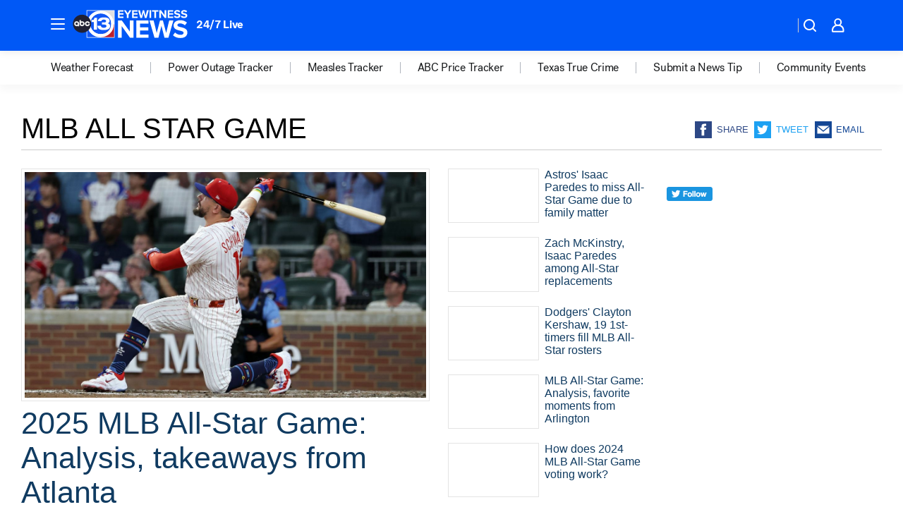

--- FILE ---
content_type: text/html; charset=utf-8
request_url: https://abc13.com/tag/mlb-all-star-game/
body_size: 40297
content:

        <!DOCTYPE html>
        <html lang="en" lang="en">
            <head>
                <!-- ABCOTV | b961b36c5b67 | 6442 | fd5da0b872507b5226da6c77b73268beaabf195d | abc13.com | Sat, 17 Jan 2026 12:56:58 GMT -->
                <meta charSet="utf-8" />
                <meta name="viewport" content="initial-scale=1.0, maximum-scale=3.0, user-scalable=yes" />
                <meta http-equiv="x-ua-compatible" content="IE=edge,chrome=1" />
                <meta property="og:locale" content="en_US" />
                <link href="https://cdn.abcotvs.net/abcotv" rel="preconnect" crossorigin />
                
                <link data-react-helmet="true" rel="shortcut icon" href="https://cdn.abcotvs.net/abcotv/assets/news/ktrk/images/logos/favicon.ico"/><link data-react-helmet="true" rel="manifest" href="/manifest.json"/><link data-react-helmet="true" rel="alternate" href="//abc13.com/feed/" title="ABC13 Houston RSS" type="application/rss+xml"/><link data-react-helmet="true" rel="canonical" href="https://abc13.com/tag/mlb-all-star-game/"/><link data-react-helmet="true" href="//assets-cdn.abcotvs.net/abcotv/fd5da0b87250-release-01-07-2026.3/client/abcotv/css/fusion-b7008cc0.css" rel="stylesheet"/><link data-react-helmet="true" href="//assets-cdn.abcotvs.net/abcotv/fd5da0b87250-release-01-07-2026.3/client/abcotv/css/7987-3f6c1b98.css" rel="stylesheet"/><link data-react-helmet="true" href="//assets-cdn.abcotvs.net/abcotv/fd5da0b87250-release-01-07-2026.3/client/abcotv/css/abcotv-fecb128a.css" rel="stylesheet"/><link data-react-helmet="true" href="//assets-cdn.abcotvs.net/abcotv/fd5da0b87250-release-01-07-2026.3/client/abcotv/css/7283-b8e957cb.css" rel="stylesheet"/><link data-react-helmet="true" href="//assets-cdn.abcotvs.net/abcotv/fd5da0b87250-release-01-07-2026.3/client/abcotv/css/1448-050f1822.css" rel="stylesheet"/><link data-react-helmet="true" href="//assets-cdn.abcotvs.net/abcotv/fd5da0b87250-release-01-07-2026.3/client/abcotv/css/category-e1991bb5.css" rel="stylesheet"/>
                <script>
                    window.__dataLayer = {"helpersEnabled":true,"page":{},"pzn":{},"site":{"device":"desktop","portal":"news"},"visitor":{}},
                        consentToken = window.localStorage.getItem('consentToken');

                    if (consentToken) {
                        console.log('consentToken', JSON.parse(consentToken))
                        window.__dataLayer.visitor = { consent : JSON.parse(consentToken) }; 
                    }
                </script>
                <script src="https://dcf.espn.com/TWDC-DTCI/prod/Bootstrap.js"></script>
                <link rel="preload" as="font" href="https://s.abcnews.com/assets/dtci/fonts/post-grotesk/PostGrotesk-Book.woff2" crossorigin>
<link rel="preload" as="font" href="https://s.abcnews.com/assets/dtci/fonts/post-grotesk/PostGrotesk-Bold.woff2" crossorigin>
<link rel="preload" as="font" href="https://s.abcnews.com/assets/dtci/fonts/post-grotesk/PostGrotesk-Medium.woff2" crossorigin>
                <script src="//assets-cdn.abcotvs.net/abcotv/fd5da0b87250-release-01-07-2026.3/client/abcotv/runtime-c4323775.js" defer></script><script src="//assets-cdn.abcotvs.net/abcotv/fd5da0b87250-release-01-07-2026.3/client/abcotv/7987-f74ef4ce.js" defer></script><script src="//assets-cdn.abcotvs.net/abcotv/fd5da0b87250-release-01-07-2026.3/client/abcotv/507-c7ed365d.js" defer></script><script src="//assets-cdn.abcotvs.net/abcotv/fd5da0b87250-release-01-07-2026.3/client/abcotv/3983-52fca2ae.js" defer></script><script src="//assets-cdn.abcotvs.net/abcotv/fd5da0b87250-release-01-07-2026.3/client/abcotv/3167-7e4aed9e.js" defer></script><script src="//assets-cdn.abcotvs.net/abcotv/fd5da0b87250-release-01-07-2026.3/client/abcotv/7941-9801ff90.js" defer></script><script src="//assets-cdn.abcotvs.net/abcotv/fd5da0b87250-release-01-07-2026.3/client/abcotv/7283-f183b0f8.js" defer></script><script src="//assets-cdn.abcotvs.net/abcotv/fd5da0b87250-release-01-07-2026.3/client/abcotv/8814-1b0f7fe4.js" defer></script><script src="//assets-cdn.abcotvs.net/abcotv/fd5da0b87250-release-01-07-2026.3/client/abcotv/1448-2aac00e4.js" defer></script>
                <link rel="prefetch" href="//assets-cdn.abcotvs.net/abcotv/fd5da0b87250-release-01-07-2026.3/client/abcotv/_manifest.js" as="script" /><link rel="prefetch" href="//assets-cdn.abcotvs.net/abcotv/fd5da0b87250-release-01-07-2026.3/client/abcotv/abcotv-4118a266.js" as="script" />
<link rel="prefetch" href="//assets-cdn.abcotvs.net/abcotv/fd5da0b87250-release-01-07-2026.3/client/abcotv/category-5572c423.js" as="script" />
                <title data-react-helmet="true">Mlb all star game - ABC13 Houston</title>
                <meta data-react-helmet="true" name="description" content="mlb all star game news stories - get the latest updates from ABC13."/><meta data-react-helmet="true" property="fb:app_id" content="1452463148319056"/><meta data-react-helmet="true" property="fb:pages" content="42354254341"/><meta data-react-helmet="true" property="og:site_name" content="ABC13 Houston"/><meta data-react-helmet="true" property="og:url" content="https://abc13.com/tag/mlb-all-star-game/"/><meta data-react-helmet="true" property="og:title" content="Mlb all star game"/><meta data-react-helmet="true" property="og:description" content="mlb all star game news stories - get the latest updates from ABC13."/><meta data-react-helmet="true" property="og:image" content="https://cdn.abcotvs.net/abcotv/assets/news/ktrk/images/logos/default_800x450.jpg"/><meta data-react-helmet="true" property="og:type" content="website"/><meta data-react-helmet="true" name="twitter:site" content="@ABC13Houston"/><meta data-react-helmet="true" name="twitter:creator" content="@ABC13Houston"/><meta data-react-helmet="true" name="twitter:url" content="https://abc13.com/tag/mlb-all-star-game/"/><meta data-react-helmet="true" name="twitter:title" content="Mlb all star game"/><meta data-react-helmet="true" name="twitter:description" content="mlb all star game news stories - get the latest updates from ABC13."/><meta data-react-helmet="true" name="twitter:card" content="summary"/><meta data-react-helmet="true" name="twitter:image" content="https://cdn.abcotvs.net/abcotv/assets/news/ktrk/images/logos/default_800x450.jpg"/><meta data-react-helmet="true" name="twitter:app:name:iphone" content="ktrk"/><meta data-react-helmet="true" name="twitter:app:id:iphone" content="407345290"/><meta data-react-helmet="true" name="twitter:app:name:googleplay" content="ktrk"/><meta data-react-helmet="true" name="twitter:app:id:googleplay" content="com.abclocal.ktrk.news"/><meta data-react-helmet="true" name="title" content="Mlb all star game"/><meta data-react-helmet="true" name="medium" content="website"/>
                <script data-react-helmet="true" src="https://scripts.webcontentassessor.com/scripts/48a4bb7cf2174b52e28001c76822d47ab03002b89ea6e91ca33795db7b821ad6"></script>
                
                <script data-rum-type="legacy" data-rum-pct="100">(() => {function gc(n){n=document.cookie.match("(^|;) ?"+n+"=([^;]*)(;|$)");return n?n[2]:null}function sc(n){document.cookie=n}function smpl(n){n/=100;return!!n&&Math.random()<=n}var _nr=!1,_nrCookie=gc("_nr");null!==_nrCookie?"1"===_nrCookie&&(_nr=!0):smpl(100)?(_nr=!0,sc("_nr=1; path=/")):(_nr=!1,sc("_nr=0; path=/"));_nr && (() => {;window.NREUM||(NREUM={});NREUM.init={distributed_tracing:{enabled:true},privacy:{cookies_enabled:true},ajax:{deny_list:["bam.nr-data.net"]}};;NREUM.info = {"beacon":"bam.nr-data.net","errorBeacon":"bam.nr-data.net","sa":1,"licenseKey":"5985ced6ff","applicationID":"367459870"};__nr_require=function(t,e,n){function r(n){if(!e[n]){var o=e[n]={exports:{}};t[n][0].call(o.exports,function(e){var o=t[n][1][e];return r(o||e)},o,o.exports)}return e[n].exports}if("function"==typeof __nr_require)return __nr_require;for(var o=0;o<n.length;o++)r(n[o]);return r}({1:[function(t,e,n){function r(t){try{s.console&&console.log(t)}catch(e){}}var o,i=t("ee"),a=t(31),s={};try{o=localStorage.getItem("__nr_flags").split(","),console&&"function"==typeof console.log&&(s.console=!0,o.indexOf("dev")!==-1&&(s.dev=!0),o.indexOf("nr_dev")!==-1&&(s.nrDev=!0))}catch(c){}s.nrDev&&i.on("internal-error",function(t){r(t.stack)}),s.dev&&i.on("fn-err",function(t,e,n){r(n.stack)}),s.dev&&(r("NR AGENT IN DEVELOPMENT MODE"),r("flags: "+a(s,function(t,e){return t}).join(", ")))},{}],2:[function(t,e,n){function r(t,e,n,r,s){try{l?l-=1:o(s||new UncaughtException(t,e,n),!0)}catch(f){try{i("ierr",[f,c.now(),!0])}catch(d){}}return"function"==typeof u&&u.apply(this,a(arguments))}function UncaughtException(t,e,n){this.message=t||"Uncaught error with no additional information",this.sourceURL=e,this.line=n}function o(t,e){var n=e?null:c.now();i("err",[t,n])}var i=t("handle"),a=t(32),s=t("ee"),c=t("loader"),f=t("gos"),u=window.onerror,d=!1,p="nr@seenError";if(!c.disabled){var l=0;c.features.err=!0,t(1),window.onerror=r;try{throw new Error}catch(h){"stack"in h&&(t(14),t(13),"addEventListener"in window&&t(7),c.xhrWrappable&&t(15),d=!0)}s.on("fn-start",function(t,e,n){d&&(l+=1)}),s.on("fn-err",function(t,e,n){d&&!n[p]&&(f(n,p,function(){return!0}),this.thrown=!0,o(n))}),s.on("fn-end",function(){d&&!this.thrown&&l>0&&(l-=1)}),s.on("internal-error",function(t){i("ierr",[t,c.now(),!0])})}},{}],3:[function(t,e,n){var r=t("loader");r.disabled||(r.features.ins=!0)},{}],4:[function(t,e,n){function r(){U++,L=g.hash,this[u]=y.now()}function o(){U--,g.hash!==L&&i(0,!0);var t=y.now();this[h]=~~this[h]+t-this[u],this[d]=t}function i(t,e){E.emit("newURL",[""+g,e])}function a(t,e){t.on(e,function(){this[e]=y.now()})}var s="-start",c="-end",f="-body",u="fn"+s,d="fn"+c,p="cb"+s,l="cb"+c,h="jsTime",m="fetch",v="addEventListener",w=window,g=w.location,y=t("loader");if(w[v]&&y.xhrWrappable&&!y.disabled){var x=t(11),b=t(12),E=t(9),R=t(7),O=t(14),T=t(8),S=t(15),P=t(10),M=t("ee"),C=M.get("tracer"),N=t(23);t(17),y.features.spa=!0;var L,U=0;M.on(u,r),b.on(p,r),P.on(p,r),M.on(d,o),b.on(l,o),P.on(l,o),M.buffer([u,d,"xhr-resolved"]),R.buffer([u]),O.buffer(["setTimeout"+c,"clearTimeout"+s,u]),S.buffer([u,"new-xhr","send-xhr"+s]),T.buffer([m+s,m+"-done",m+f+s,m+f+c]),E.buffer(["newURL"]),x.buffer([u]),b.buffer(["propagate",p,l,"executor-err","resolve"+s]),C.buffer([u,"no-"+u]),P.buffer(["new-jsonp","cb-start","jsonp-error","jsonp-end"]),a(T,m+s),a(T,m+"-done"),a(P,"new-jsonp"),a(P,"jsonp-end"),a(P,"cb-start"),E.on("pushState-end",i),E.on("replaceState-end",i),w[v]("hashchange",i,N(!0)),w[v]("load",i,N(!0)),w[v]("popstate",function(){i(0,U>1)},N(!0))}},{}],5:[function(t,e,n){function r(){var t=new PerformanceObserver(function(t,e){var n=t.getEntries();s(v,[n])});try{t.observe({entryTypes:["resource"]})}catch(e){}}function o(t){if(s(v,[window.performance.getEntriesByType(w)]),window.performance["c"+p])try{window.performance[h](m,o,!1)}catch(t){}else try{window.performance[h]("webkit"+m,o,!1)}catch(t){}}function i(t){}if(window.performance&&window.performance.timing&&window.performance.getEntriesByType){var a=t("ee"),s=t("handle"),c=t(14),f=t(13),u=t(6),d=t(23),p="learResourceTimings",l="addEventListener",h="removeEventListener",m="resourcetimingbufferfull",v="bstResource",w="resource",g="-start",y="-end",x="fn"+g,b="fn"+y,E="bstTimer",R="pushState",O=t("loader");if(!O.disabled){O.features.stn=!0,t(9),"addEventListener"in window&&t(7);var T=NREUM.o.EV;a.on(x,function(t,e){var n=t[0];n instanceof T&&(this.bstStart=O.now())}),a.on(b,function(t,e){var n=t[0];n instanceof T&&s("bst",[n,e,this.bstStart,O.now()])}),c.on(x,function(t,e,n){this.bstStart=O.now(),this.bstType=n}),c.on(b,function(t,e){s(E,[e,this.bstStart,O.now(),this.bstType])}),f.on(x,function(){this.bstStart=O.now()}),f.on(b,function(t,e){s(E,[e,this.bstStart,O.now(),"requestAnimationFrame"])}),a.on(R+g,function(t){this.time=O.now(),this.startPath=location.pathname+location.hash}),a.on(R+y,function(t){s("bstHist",[location.pathname+location.hash,this.startPath,this.time])}),u()?(s(v,[window.performance.getEntriesByType("resource")]),r()):l in window.performance&&(window.performance["c"+p]?window.performance[l](m,o,d(!1)):window.performance[l]("webkit"+m,o,d(!1))),document[l]("scroll",i,d(!1)),document[l]("keypress",i,d(!1)),document[l]("click",i,d(!1))}}},{}],6:[function(t,e,n){e.exports=function(){return"PerformanceObserver"in window&&"function"==typeof window.PerformanceObserver}},{}],7:[function(t,e,n){function r(t){for(var e=t;e&&!e.hasOwnProperty(u);)e=Object.getPrototypeOf(e);e&&o(e)}function o(t){s.inPlace(t,[u,d],"-",i)}function i(t,e){return t[1]}var a=t("ee").get("events"),s=t("wrap-function")(a,!0),c=t("gos"),f=XMLHttpRequest,u="addEventListener",d="removeEventListener";e.exports=a,"getPrototypeOf"in Object?(r(document),r(window),r(f.prototype)):f.prototype.hasOwnProperty(u)&&(o(window),o(f.prototype)),a.on(u+"-start",function(t,e){var n=t[1];if(null!==n&&("function"==typeof n||"object"==typeof n)){var r=c(n,"nr@wrapped",function(){function t(){if("function"==typeof n.handleEvent)return n.handleEvent.apply(n,arguments)}var e={object:t,"function":n}[typeof n];return e?s(e,"fn-",null,e.name||"anonymous"):n});this.wrapped=t[1]=r}}),a.on(d+"-start",function(t){t[1]=this.wrapped||t[1]})},{}],8:[function(t,e,n){function r(t,e,n){var r=t[e];"function"==typeof r&&(t[e]=function(){var t=i(arguments),e={};o.emit(n+"before-start",[t],e);var a;e[m]&&e[m].dt&&(a=e[m].dt);var s=r.apply(this,t);return o.emit(n+"start",[t,a],s),s.then(function(t){return o.emit(n+"end",[null,t],s),t},function(t){throw o.emit(n+"end",[t],s),t})})}var o=t("ee").get("fetch"),i=t(32),a=t(31);e.exports=o;var s=window,c="fetch-",f=c+"body-",u=["arrayBuffer","blob","json","text","formData"],d=s.Request,p=s.Response,l=s.fetch,h="prototype",m="nr@context";d&&p&&l&&(a(u,function(t,e){r(d[h],e,f),r(p[h],e,f)}),r(s,"fetch",c),o.on(c+"end",function(t,e){var n=this;if(e){var r=e.headers.get("content-length");null!==r&&(n.rxSize=r),o.emit(c+"done",[null,e],n)}else o.emit(c+"done",[t],n)}))},{}],9:[function(t,e,n){var r=t("ee").get("history"),o=t("wrap-function")(r);e.exports=r;var i=window.history&&window.history.constructor&&window.history.constructor.prototype,a=window.history;i&&i.pushState&&i.replaceState&&(a=i),o.inPlace(a,["pushState","replaceState"],"-")},{}],10:[function(t,e,n){function r(t){function e(){f.emit("jsonp-end",[],l),t.removeEventListener("load",e,c(!1)),t.removeEventListener("error",n,c(!1))}function n(){f.emit("jsonp-error",[],l),f.emit("jsonp-end",[],l),t.removeEventListener("load",e,c(!1)),t.removeEventListener("error",n,c(!1))}var r=t&&"string"==typeof t.nodeName&&"script"===t.nodeName.toLowerCase();if(r){var o="function"==typeof t.addEventListener;if(o){var a=i(t.src);if(a){var d=s(a),p="function"==typeof d.parent[d.key];if(p){var l={};u.inPlace(d.parent,[d.key],"cb-",l),t.addEventListener("load",e,c(!1)),t.addEventListener("error",n,c(!1)),f.emit("new-jsonp",[t.src],l)}}}}}function o(){return"addEventListener"in window}function i(t){var e=t.match(d);return e?e[1]:null}function a(t,e){var n=t.match(l),r=n[1],o=n[3];return o?a(o,e[r]):e[r]}function s(t){var e=t.match(p);return e&&e.length>=3?{key:e[2],parent:a(e[1],window)}:{key:t,parent:window}}var c=t(23),f=t("ee").get("jsonp"),u=t("wrap-function")(f);if(e.exports=f,o()){var d=/[?&](?:callback|cb)=([^&#]+)/,p=/(.*).([^.]+)/,l=/^(w+)(.|$)(.*)$/,h=["appendChild","insertBefore","replaceChild"];Node&&Node.prototype&&Node.prototype.appendChild?u.inPlace(Node.prototype,h,"dom-"):(u.inPlace(HTMLElement.prototype,h,"dom-"),u.inPlace(HTMLHeadElement.prototype,h,"dom-"),u.inPlace(HTMLBodyElement.prototype,h,"dom-")),f.on("dom-start",function(t){r(t[0])})}},{}],11:[function(t,e,n){var r=t("ee").get("mutation"),o=t("wrap-function")(r),i=NREUM.o.MO;e.exports=r,i&&(window.MutationObserver=function(t){return this instanceof i?new i(o(t,"fn-")):i.apply(this,arguments)},MutationObserver.prototype=i.prototype)},{}],12:[function(t,e,n){function r(t){var e=i.context(),n=s(t,"executor-",e,null,!1),r=new f(n);return i.context(r).getCtx=function(){return e},r}var o=t("wrap-function"),i=t("ee").get("promise"),a=t("ee").getOrSetContext,s=o(i),c=t(31),f=NREUM.o.PR;e.exports=i,f&&(window.Promise=r,["all","race"].forEach(function(t){var e=f[t];f[t]=function(n){function r(t){return function(){i.emit("propagate",[null,!o],a,!1,!1),o=o||!t}}var o=!1;c(n,function(e,n){Promise.resolve(n).then(r("all"===t),r(!1))});var a=e.apply(f,arguments),s=f.resolve(a);return s}}),["resolve","reject"].forEach(function(t){var e=f[t];f[t]=function(t){var n=e.apply(f,arguments);return t!==n&&i.emit("propagate",[t,!0],n,!1,!1),n}}),f.prototype["catch"]=function(t){return this.then(null,t)},f.prototype=Object.create(f.prototype,{constructor:{value:r}}),c(Object.getOwnPropertyNames(f),function(t,e){try{r[e]=f[e]}catch(n){}}),o.wrapInPlace(f.prototype,"then",function(t){return function(){var e=this,n=o.argsToArray.apply(this,arguments),r=a(e);r.promise=e,n[0]=s(n[0],"cb-",r,null,!1),n[1]=s(n[1],"cb-",r,null,!1);var c=t.apply(this,n);return r.nextPromise=c,i.emit("propagate",[e,!0],c,!1,!1),c}}),i.on("executor-start",function(t){t[0]=s(t[0],"resolve-",this,null,!1),t[1]=s(t[1],"resolve-",this,null,!1)}),i.on("executor-err",function(t,e,n){t[1](n)}),i.on("cb-end",function(t,e,n){i.emit("propagate",[n,!0],this.nextPromise,!1,!1)}),i.on("propagate",function(t,e,n){this.getCtx&&!e||(this.getCtx=function(){if(t instanceof Promise)var e=i.context(t);return e&&e.getCtx?e.getCtx():this})}),r.toString=function(){return""+f})},{}],13:[function(t,e,n){var r=t("ee").get("raf"),o=t("wrap-function")(r),i="equestAnimationFrame";e.exports=r,o.inPlace(window,["r"+i,"mozR"+i,"webkitR"+i,"msR"+i],"raf-"),r.on("raf-start",function(t){t[0]=o(t[0],"fn-")})},{}],14:[function(t,e,n){function r(t,e,n){t[0]=a(t[0],"fn-",null,n)}function o(t,e,n){this.method=n,this.timerDuration=isNaN(t[1])?0:+t[1],t[0]=a(t[0],"fn-",this,n)}var i=t("ee").get("timer"),a=t("wrap-function")(i),s="setTimeout",c="setInterval",f="clearTimeout",u="-start",d="-";e.exports=i,a.inPlace(window,[s,"setImmediate"],s+d),a.inPlace(window,[c],c+d),a.inPlace(window,[f,"clearImmediate"],f+d),i.on(c+u,r),i.on(s+u,o)},{}],15:[function(t,e,n){function r(t,e){d.inPlace(e,["onreadystatechange"],"fn-",s)}function o(){var t=this,e=u.context(t);t.readyState>3&&!e.resolved&&(e.resolved=!0,u.emit("xhr-resolved",[],t)),d.inPlace(t,y,"fn-",s)}function i(t){x.push(t),m&&(E?E.then(a):w?w(a):(R=-R,O.data=R))}function a(){for(var t=0;t<x.length;t++)r([],x[t]);x.length&&(x=[])}function s(t,e){return e}function c(t,e){for(var n in t)e[n]=t[n];return e}t(7);var f=t("ee"),u=f.get("xhr"),d=t("wrap-function")(u),p=t(23),l=NREUM.o,h=l.XHR,m=l.MO,v=l.PR,w=l.SI,g="readystatechange",y=["onload","onerror","onabort","onloadstart","onloadend","onprogress","ontimeout"],x=[];e.exports=u;var b=window.XMLHttpRequest=function(t){var e=new h(t);try{u.emit("new-xhr",[e],e),e.addEventListener(g,o,p(!1))}catch(n){try{u.emit("internal-error",[n])}catch(r){}}return e};if(c(h,b),b.prototype=h.prototype,d.inPlace(b.prototype,["open","send"],"-xhr-",s),u.on("send-xhr-start",function(t,e){r(t,e),i(e)}),u.on("open-xhr-start",r),m){var E=v&&v.resolve();if(!w&&!v){var R=1,O=document.createTextNode(R);new m(a).observe(O,{characterData:!0})}}else f.on("fn-end",function(t){t[0]&&t[0].type===g||a()})},{}],16:[function(t,e,n){function r(t){if(!s(t))return null;var e=window.NREUM;if(!e.loader_config)return null;var n=(e.loader_config.accountID||"").toString()||null,r=(e.loader_config.agentID||"").toString()||null,f=(e.loader_config.trustKey||"").toString()||null;if(!n||!r)return null;var h=l.generateSpanId(),m=l.generateTraceId(),v=Date.now(),w={spanId:h,traceId:m,timestamp:v};return(t.sameOrigin||c(t)&&p())&&(w.traceContextParentHeader=o(h,m),w.traceContextStateHeader=i(h,v,n,r,f)),(t.sameOrigin&&!u()||!t.sameOrigin&&c(t)&&d())&&(w.newrelicHeader=a(h,m,v,n,r,f)),w}function o(t,e){return"00-"+e+"-"+t+"-01"}function i(t,e,n,r,o){var i=0,a="",s=1,c="",f="";return o+"@nr="+i+"-"+s+"-"+n+"-"+r+"-"+t+"-"+a+"-"+c+"-"+f+"-"+e}function a(t,e,n,r,o,i){var a="btoa"in window&&"function"==typeof window.btoa;if(!a)return null;var s={v:[0,1],d:{ty:"Browser",ac:r,ap:o,id:t,tr:e,ti:n}};return i&&r!==i&&(s.d.tk=i),btoa(JSON.stringify(s))}function s(t){return f()&&c(t)}function c(t){var e=!1,n={};if("init"in NREUM&&"distributed_tracing"in NREUM.init&&(n=NREUM.init.distributed_tracing),t.sameOrigin)e=!0;else if(n.allowed_origins instanceof Array)for(var r=0;r<n.allowed_origins.length;r++){var o=h(n.allowed_origins[r]);if(t.hostname===o.hostname&&t.protocol===o.protocol&&t.port===o.port){e=!0;break}}return e}function f(){return"init"in NREUM&&"distributed_tracing"in NREUM.init&&!!NREUM.init.distributed_tracing.enabled}function u(){return"init"in NREUM&&"distributed_tracing"in NREUM.init&&!!NREUM.init.distributed_tracing.exclude_newrelic_header}function d(){return"init"in NREUM&&"distributed_tracing"in NREUM.init&&NREUM.init.distributed_tracing.cors_use_newrelic_header!==!1}function p(){return"init"in NREUM&&"distributed_tracing"in NREUM.init&&!!NREUM.init.distributed_tracing.cors_use_tracecontext_headers}var l=t(28),h=t(18);e.exports={generateTracePayload:r,shouldGenerateTrace:s}},{}],17:[function(t,e,n){function r(t){var e=this.params,n=this.metrics;if(!this.ended){this.ended=!0;for(var r=0;r<p;r++)t.removeEventListener(d[r],this.listener,!1);return e.protocol&&"data"===e.protocol?void g("Ajax/DataUrl/Excluded"):void(e.aborted||(n.duration=a.now()-this.startTime,this.loadCaptureCalled||4!==t.readyState?null==e.status&&(e.status=0):i(this,t),n.cbTime=this.cbTime,s("xhr",[e,n,this.startTime,this.endTime,"xhr"],this)))}}function o(t,e){var n=c(e),r=t.params;r.hostname=n.hostname,r.port=n.port,r.protocol=n.protocol,r.host=n.hostname+":"+n.port,r.pathname=n.pathname,t.parsedOrigin=n,t.sameOrigin=n.sameOrigin}function i(t,e){t.params.status=e.status;var n=v(e,t.lastSize);if(n&&(t.metrics.rxSize=n),t.sameOrigin){var r=e.getResponseHeader("X-NewRelic-App-Data");r&&(t.params.cat=r.split(", ").pop())}t.loadCaptureCalled=!0}var a=t("loader");if(a.xhrWrappable&&!a.disabled){var s=t("handle"),c=t(18),f=t(16).generateTracePayload,u=t("ee"),d=["load","error","abort","timeout"],p=d.length,l=t("id"),h=t(24),m=t(22),v=t(19),w=t(23),g=t(25).recordSupportability,y=NREUM.o.REQ,x=window.XMLHttpRequest;a.features.xhr=!0,t(15),t(8),u.on("new-xhr",function(t){var e=this;e.totalCbs=0,e.called=0,e.cbTime=0,e.end=r,e.ended=!1,e.xhrGuids={},e.lastSize=null,e.loadCaptureCalled=!1,e.params=this.params||{},e.metrics=this.metrics||{},t.addEventListener("load",function(n){i(e,t)},w(!1)),h&&(h>34||h<10)||t.addEventListener("progress",function(t){e.lastSize=t.loaded},w(!1))}),u.on("open-xhr-start",function(t){this.params={method:t[0]},o(this,t[1]),this.metrics={}}),u.on("open-xhr-end",function(t,e){"loader_config"in NREUM&&"xpid"in NREUM.loader_config&&this.sameOrigin&&e.setRequestHeader("X-NewRelic-ID",NREUM.loader_config.xpid);var n=f(this.parsedOrigin);if(n){var r=!1;n.newrelicHeader&&(e.setRequestHeader("newrelic",n.newrelicHeader),r=!0),n.traceContextParentHeader&&(e.setRequestHeader("traceparent",n.traceContextParentHeader),n.traceContextStateHeader&&e.setRequestHeader("tracestate",n.traceContextStateHeader),r=!0),r&&(this.dt=n)}}),u.on("send-xhr-start",function(t,e){var n=this.metrics,r=t[0],o=this;if(n&&r){var i=m(r);i&&(n.txSize=i)}this.startTime=a.now(),this.listener=function(t){try{"abort"!==t.type||o.loadCaptureCalled||(o.params.aborted=!0),("load"!==t.type||o.called===o.totalCbs&&(o.onloadCalled||"function"!=typeof e.onload))&&o.end(e)}catch(n){try{u.emit("internal-error",[n])}catch(r){}}};for(var s=0;s<p;s++)e.addEventListener(d[s],this.listener,w(!1))}),u.on("xhr-cb-time",function(t,e,n){this.cbTime+=t,e?this.onloadCalled=!0:this.called+=1,this.called!==this.totalCbs||!this.onloadCalled&&"function"==typeof n.onload||this.end(n)}),u.on("xhr-load-added",function(t,e){var n=""+l(t)+!!e;this.xhrGuids&&!this.xhrGuids[n]&&(this.xhrGuids[n]=!0,this.totalCbs+=1)}),u.on("xhr-load-removed",function(t,e){var n=""+l(t)+!!e;this.xhrGuids&&this.xhrGuids[n]&&(delete this.xhrGuids[n],this.totalCbs-=1)}),u.on("xhr-resolved",function(){this.endTime=a.now()}),u.on("addEventListener-end",function(t,e){e instanceof x&&"load"===t[0]&&u.emit("xhr-load-added",[t[1],t[2]],e)}),u.on("removeEventListener-end",function(t,e){e instanceof x&&"load"===t[0]&&u.emit("xhr-load-removed",[t[1],t[2]],e)}),u.on("fn-start",function(t,e,n){e instanceof x&&("onload"===n&&(this.onload=!0),("load"===(t[0]&&t[0].type)||this.onload)&&(this.xhrCbStart=a.now()))}),u.on("fn-end",function(t,e){this.xhrCbStart&&u.emit("xhr-cb-time",[a.now()-this.xhrCbStart,this.onload,e],e)}),u.on("fetch-before-start",function(t){function e(t,e){var n=!1;return e.newrelicHeader&&(t.set("newrelic",e.newrelicHeader),n=!0),e.traceContextParentHeader&&(t.set("traceparent",e.traceContextParentHeader),e.traceContextStateHeader&&t.set("tracestate",e.traceContextStateHeader),n=!0),n}var n,r=t[1]||{};"string"==typeof t[0]?n=t[0]:t[0]&&t[0].url?n=t[0].url:window.URL&&t[0]&&t[0]instanceof URL&&(n=t[0].href),n&&(this.parsedOrigin=c(n),this.sameOrigin=this.parsedOrigin.sameOrigin);var o=f(this.parsedOrigin);if(o&&(o.newrelicHeader||o.traceContextParentHeader))if("string"==typeof t[0]||window.URL&&t[0]&&t[0]instanceof URL){var i={};for(var a in r)i[a]=r[a];i.headers=new Headers(r.headers||{}),e(i.headers,o)&&(this.dt=o),t.length>1?t[1]=i:t.push(i)}else t[0]&&t[0].headers&&e(t[0].headers,o)&&(this.dt=o)}),u.on("fetch-start",function(t,e){this.params={},this.metrics={},this.startTime=a.now(),this.dt=e,t.length>=1&&(this.target=t[0]),t.length>=2&&(this.opts=t[1]);var n,r=this.opts||{},i=this.target;if("string"==typeof i?n=i:"object"==typeof i&&i instanceof y?n=i.url:window.URL&&"object"==typeof i&&i instanceof URL&&(n=i.href),o(this,n),"data"!==this.params.protocol){var s=(""+(i&&i instanceof y&&i.method||r.method||"GET")).toUpperCase();this.params.method=s,this.txSize=m(r.body)||0}}),u.on("fetch-done",function(t,e){if(this.endTime=a.now(),this.params||(this.params={}),"data"===this.params.protocol)return void g("Ajax/DataUrl/Excluded");this.params.status=e?e.status:0;var n;"string"==typeof this.rxSize&&this.rxSize.length>0&&(n=+this.rxSize);var r={txSize:this.txSize,rxSize:n,duration:a.now()-this.startTime};s("xhr",[this.params,r,this.startTime,this.endTime,"fetch"],this)})}},{}],18:[function(t,e,n){var r={};e.exports=function(t){if(t in r)return r[t];if(0===(t||"").indexOf("data:"))return{protocol:"data"};var e=document.createElement("a"),n=window.location,o={};e.href=t,o.port=e.port;var i=e.href.split("://");!o.port&&i[1]&&(o.port=i[1].split("/")[0].split("@").pop().split(":")[1]),o.port&&"0"!==o.port||(o.port="https"===i[0]?"443":"80"),o.hostname=e.hostname||n.hostname,o.pathname=e.pathname,o.protocol=i[0],"/"!==o.pathname.charAt(0)&&(o.pathname="/"+o.pathname);var a=!e.protocol||":"===e.protocol||e.protocol===n.protocol,s=e.hostname===document.domain&&e.port===n.port;return o.sameOrigin=a&&(!e.hostname||s),"/"===o.pathname&&(r[t]=o),o}},{}],19:[function(t,e,n){function r(t,e){var n=t.responseType;return"json"===n&&null!==e?e:"arraybuffer"===n||"blob"===n||"json"===n?o(t.response):"text"===n||""===n||void 0===n?o(t.responseText):void 0}var o=t(22);e.exports=r},{}],20:[function(t,e,n){function r(){}function o(t,e,n,r){return function(){return u.recordSupportability("API/"+e+"/called"),i(t+e,[f.now()].concat(s(arguments)),n?null:this,r),n?void 0:this}}var i=t("handle"),a=t(31),s=t(32),c=t("ee").get("tracer"),f=t("loader"),u=t(25),d=NREUM;"undefined"==typeof window.newrelic&&(newrelic=d);var p=["setPageViewName","setCustomAttribute","setErrorHandler","finished","addToTrace","inlineHit","addRelease"],l="api-",h=l+"ixn-";a(p,function(t,e){d[e]=o(l,e,!0,"api")}),d.addPageAction=o(l,"addPageAction",!0),d.setCurrentRouteName=o(l,"routeName",!0),e.exports=newrelic,d.interaction=function(){return(new r).get()};var m=r.prototype={createTracer:function(t,e){var n={},r=this,o="function"==typeof e;return i(h+"tracer",[f.now(),t,n],r),function(){if(c.emit((o?"":"no-")+"fn-start",[f.now(),r,o],n),o)try{return e.apply(this,arguments)}catch(t){throw c.emit("fn-err",[arguments,this,t],n),t}finally{c.emit("fn-end",[f.now()],n)}}}};a("actionText,setName,setAttribute,save,ignore,onEnd,getContext,end,get".split(","),function(t,e){m[e]=o(h,e)}),newrelic.noticeError=function(t,e){"string"==typeof t&&(t=new Error(t)),u.recordSupportability("API/noticeError/called"),i("err",[t,f.now(),!1,e])}},{}],21:[function(t,e,n){function r(t){if(NREUM.init){for(var e=NREUM.init,n=t.split("."),r=0;r<n.length-1;r++)if(e=e[n[r]],"object"!=typeof e)return;return e=e[n[n.length-1]]}}e.exports={getConfiguration:r}},{}],22:[function(t,e,n){e.exports=function(t){if("string"==typeof t&&t.length)return t.length;if("object"==typeof t){if("undefined"!=typeof ArrayBuffer&&t instanceof ArrayBuffer&&t.byteLength)return t.byteLength;if("undefined"!=typeof Blob&&t instanceof Blob&&t.size)return t.size;if(!("undefined"!=typeof FormData&&t instanceof FormData))try{return JSON.stringify(t).length}catch(e){return}}}},{}],23:[function(t,e,n){var r=!1;try{var o=Object.defineProperty({},"passive",{get:function(){r=!0}});window.addEventListener("testPassive",null,o),window.removeEventListener("testPassive",null,o)}catch(i){}e.exports=function(t){return r?{passive:!0,capture:!!t}:!!t}},{}],24:[function(t,e,n){var r=0,o=navigator.userAgent.match(/Firefox[/s](d+.d+)/);o&&(r=+o[1]),e.exports=r},{}],25:[function(t,e,n){function r(t,e){var n=[a,t,{name:t},e];return i("storeMetric",n,null,"api"),n}function o(t,e){var n=[s,t,{name:t},e];return i("storeEventMetrics",n,null,"api"),n}var i=t("handle"),a="sm",s="cm";e.exports={constants:{SUPPORTABILITY_METRIC:a,CUSTOM_METRIC:s},recordSupportability:r,recordCustom:o}},{}],26:[function(t,e,n){function r(){return s.exists&&performance.now?Math.round(performance.now()):(i=Math.max((new Date).getTime(),i))-a}function o(){return i}var i=(new Date).getTime(),a=i,s=t(33);e.exports=r,e.exports.offset=a,e.exports.getLastTimestamp=o},{}],27:[function(t,e,n){function r(t,e){var n=t.getEntries();n.forEach(function(t){"first-paint"===t.name?l("timing",["fp",Math.floor(t.startTime)]):"first-contentful-paint"===t.name&&l("timing",["fcp",Math.floor(t.startTime)])})}function o(t,e){var n=t.getEntries();if(n.length>0){var r=n[n.length-1];if(f&&f<r.startTime)return;var o=[r],i=a({});i&&o.push(i),l("lcp",o)}}function i(t){t.getEntries().forEach(function(t){t.hadRecentInput||l("cls",[t])})}function a(t){var e=navigator.connection||navigator.mozConnection||navigator.webkitConnection;if(e)return e.type&&(t["net-type"]=e.type),e.effectiveType&&(t["net-etype"]=e.effectiveType),e.rtt&&(t["net-rtt"]=e.rtt),e.downlink&&(t["net-dlink"]=e.downlink),t}function s(t){if(t instanceof w&&!y){var e=Math.round(t.timeStamp),n={type:t.type};a(n),e<=h.now()?n.fid=h.now()-e:e>h.offset&&e<=Date.now()?(e-=h.offset,n.fid=h.now()-e):e=h.now(),y=!0,l("timing",["fi",e,n])}}function c(t){"hidden"===t&&(f=h.now(),l("pageHide",[f]))}if(!("init"in NREUM&&"page_view_timing"in NREUM.init&&"enabled"in NREUM.init.page_view_timing&&NREUM.init.page_view_timing.enabled===!1)){var f,u,d,p,l=t("handle"),h=t("loader"),m=t(30),v=t(23),w=NREUM.o.EV;if("PerformanceObserver"in window&&"function"==typeof window.PerformanceObserver){u=new PerformanceObserver(r);try{u.observe({entryTypes:["paint"]})}catch(g){}d=new PerformanceObserver(o);try{d.observe({entryTypes:["largest-contentful-paint"]})}catch(g){}p=new PerformanceObserver(i);try{p.observe({type:"layout-shift",buffered:!0})}catch(g){}}if("addEventListener"in document){var y=!1,x=["click","keydown","mousedown","pointerdown","touchstart"];x.forEach(function(t){document.addEventListener(t,s,v(!1))})}m(c)}},{}],28:[function(t,e,n){function r(){function t(){return e?15&e[n++]:16*Math.random()|0}var e=null,n=0,r=window.crypto||window.msCrypto;r&&r.getRandomValues&&(e=r.getRandomValues(new Uint8Array(31)));for(var o,i="xxxxxxxx-xxxx-4xxx-yxxx-xxxxxxxxxxxx",a="",s=0;s<i.length;s++)o=i[s],"x"===o?a+=t().toString(16):"y"===o?(o=3&t()|8,a+=o.toString(16)):a+=o;return a}function o(){return a(16)}function i(){return a(32)}function a(t){function e(){return n?15&n[r++]:16*Math.random()|0}var n=null,r=0,o=window.crypto||window.msCrypto;o&&o.getRandomValues&&Uint8Array&&(n=o.getRandomValues(new Uint8Array(t)));for(var i=[],a=0;a<t;a++)i.push(e().toString(16));return i.join("")}e.exports={generateUuid:r,generateSpanId:o,generateTraceId:i}},{}],29:[function(t,e,n){function r(t,e){if(!o)return!1;if(t!==o)return!1;if(!e)return!0;if(!i)return!1;for(var n=i.split("."),r=e.split("."),a=0;a<r.length;a++)if(r[a]!==n[a])return!1;return!0}var o=null,i=null,a=/Version\/(\S+)\s+Safari/;if(navigator.userAgent){var s=navigator.userAgent,c=s.match(a);c&&s.indexOf("Chrome")===-1&&s.indexOf("Chromium")===-1&&(o="Safari",i=c[1])}e.exports={agent:o,version:i,match:r}},{}],30:[function(t,e,n){function r(t){function e(){t(s&&document[s]?document[s]:document[i]?"hidden":"visible")}"addEventListener"in document&&a&&document.addEventListener(a,e,o(!1))}var o=t(23);e.exports=r;var i,a,s;"undefined"!=typeof document.hidden?(i="hidden",a="visibilitychange",s="visibilityState"):"undefined"!=typeof document.msHidden?(i="msHidden",a="msvisibilitychange"):"undefined"!=typeof document.webkitHidden&&(i="webkitHidden",a="webkitvisibilitychange",s="webkitVisibilityState")},{}],31:[function(t,e,n){function r(t,e){var n=[],r="",i=0;for(r in t)o.call(t,r)&&(n[i]=e(r,t[r]),i+=1);return n}var o=Object.prototype.hasOwnProperty;e.exports=r},{}],32:[function(t,e,n){function r(t,e,n){e||(e=0),"undefined"==typeof n&&(n=t?t.length:0);for(var r=-1,o=n-e||0,i=Array(o<0?0:o);++r<o;)i[r]=t[e+r];return i}e.exports=r},{}],33:[function(t,e,n){e.exports={exists:"undefined"!=typeof window.performance&&window.performance.timing&&"undefined"!=typeof window.performance.timing.navigationStart}},{}],ee:[function(t,e,n){function r(){}function o(t){function e(t){return t&&t instanceof r?t:t?f(t,c,a):a()}function n(n,r,o,i,a){if(a!==!1&&(a=!0),!l.aborted||i){t&&a&&t(n,r,o);for(var s=e(o),c=m(n),f=c.length,u=0;u<f;u++)c[u].apply(s,r);var p=d[y[n]];return p&&p.push([x,n,r,s]),s}}function i(t,e){g[t]=m(t).concat(e)}function h(t,e){var n=g[t];if(n)for(var r=0;r<n.length;r++)n[r]===e&&n.splice(r,1)}function m(t){return g[t]||[]}function v(t){return p[t]=p[t]||o(n)}function w(t,e){l.aborted||u(t,function(t,n){e=e||"feature",y[n]=e,e in d||(d[e]=[])})}var g={},y={},x={on:i,addEventListener:i,removeEventListener:h,emit:n,get:v,listeners:m,context:e,buffer:w,abort:s,aborted:!1};return x}function i(t){return f(t,c,a)}function a(){return new r}function s(){(d.api||d.feature)&&(l.aborted=!0,d=l.backlog={})}var c="nr@context",f=t("gos"),u=t(31),d={},p={},l=e.exports=o();e.exports.getOrSetContext=i,l.backlog=d},{}],gos:[function(t,e,n){function r(t,e,n){if(o.call(t,e))return t[e];var r=n();if(Object.defineProperty&&Object.keys)try{return Object.defineProperty(t,e,{value:r,writable:!0,enumerable:!1}),r}catch(i){}return t[e]=r,r}var o=Object.prototype.hasOwnProperty;e.exports=r},{}],handle:[function(t,e,n){function r(t,e,n,r){o.buffer([t],r),o.emit(t,e,n)}var o=t("ee").get("handle");e.exports=r,r.ee=o},{}],id:[function(t,e,n){function r(t){var e=typeof t;return!t||"object"!==e&&"function"!==e?-1:t===window?0:a(t,i,function(){return o++})}var o=1,i="nr@id",a=t("gos");e.exports=r},{}],loader:[function(t,e,n){function r(){if(!T++){var t=O.info=NREUM.info,e=m.getElementsByTagName("script")[0];if(setTimeout(f.abort,3e4),!(t&&t.licenseKey&&t.applicationID&&e))return f.abort();c(E,function(e,n){t[e]||(t[e]=n)});var n=a();s("mark",["onload",n+O.offset],null,"api"),s("timing",["load",n]);var r=m.createElement("script");0===t.agent.indexOf("http://")||0===t.agent.indexOf("https://")?r.src=t.agent:r.src=l+"://"+t.agent,e.parentNode.insertBefore(r,e)}}function o(){"complete"===m.readyState&&i()}function i(){s("mark",["domContent",a()+O.offset],null,"api")}var a=t(26),s=t("handle"),c=t(31),f=t("ee"),u=t(29),d=t(21),p=t(23),l=d.getConfiguration("ssl")===!1?"http":"https",h=window,m=h.document,v="addEventListener",w="attachEvent",g=h.XMLHttpRequest,y=g&&g.prototype,x=!1;NREUM.o={ST:setTimeout,SI:h.setImmediate,CT:clearTimeout,XHR:g,REQ:h.Request,EV:h.Event,PR:h.Promise,MO:h.MutationObserver};var b=""+location,E={beacon:"bam.nr-data.net",errorBeacon:"bam.nr-data.net",agent:"js-agent.newrelic.com/nr-spa-1216.min.js"},R=g&&y&&y[v]&&!/CriOS/.test(navigator.userAgent),O=e.exports={offset:a.getLastTimestamp(),now:a,origin:b,features:{},xhrWrappable:R,userAgent:u,disabled:x};if(!x){t(20),t(27),m[v]?(m[v]("DOMContentLoaded",i,p(!1)),h[v]("load",r,p(!1))):(m[w]("onreadystatechange",o),h[w]("onload",r)),s("mark",["firstbyte",a.getLastTimestamp()],null,"api");var T=0}},{}],"wrap-function":[function(t,e,n){function r(t,e){function n(e,n,r,c,f){function nrWrapper(){var i,a,u,p;try{a=this,i=d(arguments),u="function"==typeof r?r(i,a):r||{}}catch(l){o([l,"",[i,a,c],u],t)}s(n+"start",[i,a,c],u,f);try{return p=e.apply(a,i)}catch(h){throw s(n+"err",[i,a,h],u,f),h}finally{s(n+"end",[i,a,p],u,f)}}return a(e)?e:(n||(n=""),nrWrapper[p]=e,i(e,nrWrapper,t),nrWrapper)}function r(t,e,r,o,i){r||(r="");var s,c,f,u="-"===r.charAt(0);for(f=0;f<e.length;f++)c=e[f],s=t[c],a(s)||(t[c]=n(s,u?c+r:r,o,c,i))}function s(n,r,i,a){if(!h||e){var s=h;h=!0;try{t.emit(n,r,i,e,a)}catch(c){o([c,n,r,i],t)}h=s}}return t||(t=u),n.inPlace=r,n.flag=p,n}function o(t,e){e||(e=u);try{e.emit("internal-error",t)}catch(n){}}function i(t,e,n){if(Object.defineProperty&&Object.keys)try{var r=Object.keys(t);return r.forEach(function(n){Object.defineProperty(e,n,{get:function(){return t[n]},set:function(e){return t[n]=e,e}})}),e}catch(i){o([i],n)}for(var a in t)l.call(t,a)&&(e[a]=t[a]);return e}function a(t){return!(t&&t instanceof Function&&t.apply&&!t[p])}function s(t,e){var n=e(t);return n[p]=t,i(t,n,u),n}function c(t,e,n){var r=t[e];t[e]=s(r,n)}function f(){for(var t=arguments.length,e=new Array(t),n=0;n<t;++n)e[n]=arguments[n];return e}var u=t("ee"),d=t(32),p="nr@original",l=Object.prototype.hasOwnProperty,h=!1;e.exports=r,e.exports.wrapFunction=s,e.exports.wrapInPlace=c,e.exports.argsToArray=f},{}]},{},["loader",2,17,5,3,4]);;NREUM.info={"beacon":"bam.nr-data.net","errorBeacon":"bam.nr-data.net","sa":1,"licenseKey":"8d01ff17d1","applicationID":"415461361"}})();})();</script>
                <link href="//assets-cdn.abcotvs.net" rel="preconnect" />
                <link href="https://cdn.abcotvs.net/abcotv" rel="preconnect" crossorigin />
                <script>(function(){function a(a){var b,c=g.floor(65535*g.random()).toString(16);for(b=4-c.length;0<b;b--)c="0"+c;return a=(String()+a).substring(0,4),!Number.isNaN(parseInt(a,16))&&a.length?a+c.substr(a.length):c}function b(){var a=c(window.location.hostname);return a?"."+a:".go.com"}function c(a=""){var b=a.match(/[^.]+(?:.com?(?:.[a-z]{2})?|(?:.[a-z]+))?$/i);if(b&&b.length)return b[0].replace(/:[0-9]+$/,"")}function d(a,b,c,d,g,h){var i,j=!1;if(f.test(c)&&(c=c.replace(f,""),j=!0),!a||/^(?:expires|max-age|path|domain|secure)$/i.test(a))return!1;if(i=a+"="+b,g&&g instanceof Date&&(i+="; expires="+g.toUTCString()),c&&(i+="; domain="+c),d&&(i+="; path="+d),h&&(i+="; secure"),document.cookie=i,j){var k="www"+(/^./.test(c)?"":".")+c;e(a,k,d||"")}return!0}function e(a,b,c){return document.cookie=encodeURIComponent(a)+"=; expires=Thu, 01 Jan 1970 00:00:00 GMT"+(b?"; domain="+b:"")+(c?"; path="+c:""),!0}var f=/^.?www/,g=Math;(function(a){for(var b,d=a+"=",e=document.cookie.split(";"),f=0;f<e.length;f++){for(b=e[f];" "===b.charAt(0);)b=b.substring(1,b.length);if(0===b.indexOf(d))return b.substring(d.length,b.length)}return null})("SWID")||function(a){if(a){var c=new Date(Date.now());c.setFullYear(c.getFullYear()+1),d("SWID",a,b(),"/",c)}}(function(){return String()+a()+a()+"-"+a()+"-"+a("4")+"-"+a((g.floor(10*g.random())%4+8).toString(16))+"-"+a()+a()+a()}())})();</script>
            </head>
            <body class="">
                
                <div id="abcotv"><div id="fitt-analytics"><div class="bp-mobileMDPlus bp-mobileLGPlus bp-tabletPlus bp-desktopPlus bp-desktopLGPlus"><div class="wrapper category"><div id="themeProvider" class="theme-light "><section class="nav sticky topzero"><header class="VZTD lZur JhJDA tomuH qpSyx crEfr duUVQ "><div id="NavigationContainer" class="VZTD nkdHX mLASH OfbiZ gbxlc OAKIS OrkQb sHsPe lqtkC glxIO HfYhe vUYNV McMna WtEci pdYhu seFhp "><div class="VZTD ZaRVE URqSb "><div id="NavigationMenu" class="UbGlr awXxV lZur QNwmF SrhIT CSJky fKGaR MELDj bwJpP oFbxM sCAKu JmqhH LNPNz XedOc INRRi zyWBh HZYdm KUWLd ghwbF " aria-expanded="false" aria-label="Site Menu" role="button" tabindex="0"><div id="NavigationMenuIcon" class="xwYCG chWWz xItUF awXxV lZur dnyYA SGbxA CSJky klTtn TqWpy hDYpx LEjY VMTsP AqjSi krKko MdvlB SwrCi PMtn qNrLC PriDW HkWF oFFrS kGyAC "></div></div><div class="VZTD mLASH "><a href="https://abc13.com/" aria-label="ABC13 Houston homepage"><img class="Hxa-d QNwmF CKa-dw " src="https://cdn.abcotvs.net/abcotv/assets/news/global/images/feature-header/ktrk-lg.svg"/><img class="Hxa-d NzyJW hyWKA BKvsz " src="https://cdn.abcotvs.net/abcotv/assets/news/global/images/feature-header/ktrk-sm.svg"/></a></div><div class="feature-nav-local"><div class="VZTD HNQqj ZaRVE "><span class="NzyJW bfzCU OlYnP vtZdS BnAMJ ioHuy QbACp vLCTF AyXGx ubOdK WtEci FfVOu seFhp "><a class="Ihhcd glfEG fCZkS hfDkF rUrN QNwmF eXeQK wzfDA kZHXs Mwuoo QdTjf ubOdK ACtel FfVOu hBmQi " href="https://abc13.com/watch/live/">24/7 Live</a></span><span class="NzyJW bfzCU OlYnP vtZdS BnAMJ ioHuy QbACp vLCTF AyXGx ubOdK WtEci FfVOu seFhp "><a class="Ihhcd glfEG fCZkS hfDkF rUrN QNwmF eXeQK wzfDA kZHXs Mwuoo QdTjf ubOdK ACtel FfVOu hBmQi " href="https://abc13.com/houston/">Houston</a></span><span class="NzyJW bfzCU OlYnP vtZdS BnAMJ ioHuy QbACp vLCTF AyXGx ubOdK WtEci FfVOu seFhp "><a class="Ihhcd glfEG fCZkS hfDkF rUrN QNwmF eXeQK wzfDA kZHXs Mwuoo QdTjf ubOdK ACtel FfVOu hBmQi " href="https://abc13.com/southwest/">Southwest</a></span><span class="NzyJW bfzCU OlYnP vtZdS BnAMJ ioHuy QbACp vLCTF AyXGx ubOdK WtEci FfVOu seFhp "><a class="Ihhcd glfEG fCZkS hfDkF rUrN QNwmF eXeQK wzfDA kZHXs Mwuoo QdTjf ubOdK ACtel FfVOu hBmQi " href="https://abc13.com/southeast/">Southeast</a></span><span class="NzyJW bfzCU OlYnP vtZdS BnAMJ ioHuy QbACp vLCTF AyXGx ubOdK WtEci FfVOu seFhp "><a class="Ihhcd glfEG fCZkS hfDkF rUrN QNwmF eXeQK wzfDA kZHXs Mwuoo QdTjf ubOdK ACtel FfVOu hBmQi " href="https://abc13.com/northwest/">Northwest</a></span><span class="NzyJW bfzCU OlYnP vtZdS BnAMJ ioHuy QbACp vLCTF AyXGx ubOdK WtEci FfVOu seFhp "><a class="Ihhcd glfEG fCZkS hfDkF rUrN QNwmF eXeQK wzfDA kZHXs Mwuoo QdTjf ubOdK ACtel FfVOu hBmQi " href="https://abc13.com/northeast/">Northeast</a></span></div></div><a class="feature-local-expand" href="#"></a></div><div class="VZTD ZaRVE "><div class="VZTD mLASH ZRifP iyxc REstn crufr EfJuX DycYT "><a class="Ihhcd glfEG fCZkS hfDkF rUrN QNwmF VZTD HNQqj tQNjZ wzfDA kZHXs hjGhr vIbgY ubOdK DTlmW FfVOu hBmQi " href="https://abc13.com/weather/" aria-label="Weather Temperature"><div class="Ihhcd glfEG fCZkS ZfQkn rUrN TJBcA ugxZf WtEci huQUD seFhp "></div><div class="mhCCg QNwmF lZur oRZBf FqYsI RoVHj gSlSZ mZWbG " style="background-image:"></div></a></div><div class="UbGlr awXxV lZur QNwmF mhCCg SrhIT CSJky fCZkS mHilG MELDj bwJpP EmnZP TSHkB JmqhH LNPNz mphTr PwViZ SQFkJ DTlmW GCxLR JrdoJ " role="button" aria-label="Open Search Overlay" tabindex="0"><svg aria-hidden="true" class="prism-Iconography prism-Iconography--menu-search kDSxb xOPbW dlJpw " focusable="false" height="1em" viewBox="0 0 24 24" width="1em" xmlns="http://www.w3.org/2000/svg" xmlns:xlink="http://www.w3.org/1999/xlink"><path fill="currentColor" d="M5 11a6 6 0 1112 0 6 6 0 01-12 0zm6-8a8 8 0 104.906 14.32l3.387 3.387a1 1 0 001.414-1.414l-3.387-3.387A8 8 0 0011 3z"></path></svg></div><a class="UbGlr awXxV lZur QNwmF mhCCg SrhIT CSJky fCZkS mHilG MELDj bwJpP EmnZP TSHkB JmqhH LNPNz mphTr PwViZ SQFkJ DTlmW GCxLR JrdoJ CKa-dw " role="button" aria-label="Open Login Modal" tabindex="0"><svg aria-hidden="true" class="prism-Iconography prism-Iconography--menu-account kDSxb xOPbW dlJpw " focusable="false" height="1em" viewBox="0 0 24 24" width="1em" xmlns="http://www.w3.org/2000/svg" xmlns:xlink="http://www.w3.org/1999/xlink"><path fill="currentColor" d="M8.333 7.444a3.444 3.444 0 116.889 0 3.444 3.444 0 01-6.89 0zm7.144 3.995a5.444 5.444 0 10-7.399 0A8.003 8.003 0 003 18.889v1.288a1.6 1.6 0 001.6 1.6h14.355a1.6 1.6 0 001.6-1.6V18.89a8.003 8.003 0 00-5.078-7.45zm-3.7 1.45H11a6 6 0 00-6 6v.889h13.555v-.89a6 6 0 00-6-6h-.778z"></path></svg></a></div></div></header><div class="xItUF gFwTS "><div class="fiKAF OfbiZ gbxlc OAKIS DCuxd TRHNP lqtkC glxIO HfYhe vUYNV "><div class="bmjsw hsDdd "><div class="ihLsD VZTD fiKAF mLASH lZur "><div class="VZTD wIPHd xTell EtpKY avctS "><div class="EtpKY BcIWk lZur XYehN ztzXw BNrYb " id="ktrk-subnavigation-menu-item-15464587"><h2 class="oQtGj nyteQ TKoEr VZTD NcKpY "><a class="AnchorLink EGxVT yywph DlUxc stno AZDrP nEuPq rjBgt oQtGj nyteQ SQMtl NTRyE PRQLW nikKd " tabindex="0" role="menuitem" aria-label="ktrk-subnavigation-menu-item-15464587" href="https://abc13.com/forecast">Weather Forecast</a></h2></div><div class="RrTVU cYfNW aVGFt beQNW mdYuN uPlNC lrZJa GYydp DcwgP paZQx BNBfM "></div></div><div class="VZTD wIPHd xTell EtpKY avctS "><div class="EtpKY BcIWk lZur XYehN ztzXw BNrYb " id="ktrk-subnavigation-menu-item-18202471"><h2 class="oQtGj nyteQ TKoEr VZTD NcKpY "><a class="AnchorLink EGxVT yywph DlUxc stno AZDrP nEuPq rjBgt oQtGj nyteQ SQMtl NTRyE PRQLW nikKd " tabindex="0" role="menuitem" aria-label="ktrk-subnavigation-menu-item-18202471" href="https://abc13.com/post/track-power-outages-area-abc13-outage-tracker/18202147/">Power Outage Tracker</a></h2></div><div class="RrTVU cYfNW aVGFt beQNW mdYuN uPlNC lrZJa GYydp DcwgP paZQx BNBfM "></div></div><div class="VZTD wIPHd xTell EtpKY avctS "><div class="EtpKY BcIWk lZur XYehN ztzXw BNrYb " id="ktrk-subnavigation-menu-item-18408554"><h2 class="oQtGj nyteQ TKoEr VZTD NcKpY "><a class="AnchorLink EGxVT yywph DlUxc stno AZDrP nEuPq rjBgt oQtGj nyteQ SQMtl NTRyE PRQLW nikKd " tabindex="0" role="menuitem" aria-label="ktrk-subnavigation-menu-item-18408554" href="https://abc13.com/post/measles-outbreak-map-how-spot-disease-risk-level-zip-code/18404987/">Measles Tracker</a></h2></div><div class="RrTVU cYfNW aVGFt beQNW mdYuN uPlNC lrZJa GYydp DcwgP paZQx BNBfM "></div></div><div class="VZTD wIPHd xTell EtpKY avctS "><div class="EtpKY BcIWk lZur XYehN ztzXw BNrYb " id="ktrk-subnavigation-menu-item-17780799"><h2 class="oQtGj nyteQ TKoEr VZTD NcKpY "><a class="AnchorLink EGxVT yywph DlUxc stno AZDrP nEuPq rjBgt oQtGj nyteQ SQMtl NTRyE PRQLW nikKd " tabindex="0" role="menuitem" aria-label="ktrk-subnavigation-menu-item-17780799" href="https://abc13.com/pricetracker/">ABC Price Tracker</a></h2></div><div class="RrTVU cYfNW aVGFt beQNW mdYuN uPlNC lrZJa GYydp DcwgP paZQx BNBfM "></div></div><div class="VZTD wIPHd xTell EtpKY avctS "><div class="EtpKY BcIWk lZur XYehN ztzXw BNrYb " id="ktrk-subnavigation-menu-item-15401370"><h2 class="oQtGj nyteQ TKoEr VZTD NcKpY "><a class="AnchorLink EGxVT yywph DlUxc stno AZDrP nEuPq rjBgt oQtGj nyteQ SQMtl NTRyE PRQLW nikKd " tabindex="0" role="menuitem" aria-label="ktrk-subnavigation-menu-item-15401370" href="https://abc13.com/texastruecrime/">Texas True Crime</a></h2></div><div class="RrTVU cYfNW aVGFt beQNW mdYuN uPlNC lrZJa GYydp DcwgP paZQx BNBfM "></div></div><div class="VZTD wIPHd xTell EtpKY avctS "><div class="EtpKY BcIWk lZur XYehN ztzXw BNrYb " id="ktrk-subnavigation-menu-item-15401439"><h2 class="oQtGj nyteQ TKoEr VZTD NcKpY "><a class="AnchorLink EGxVT yywph DlUxc stno AZDrP nEuPq rjBgt oQtGj nyteQ SQMtl NTRyE PRQLW nikKd " tabindex="0" role="menuitem" aria-label="ktrk-subnavigation-menu-item-15401439" href="https://abc13.com/share/">Submit a News Tip</a></h2></div><div class="RrTVU cYfNW aVGFt beQNW mdYuN uPlNC lrZJa GYydp DcwgP paZQx BNBfM "></div></div><div class="VZTD wIPHd xTell EtpKY avctS "><div class="EtpKY BcIWk lZur XYehN ztzXw BNrYb " id="ktrk-subnavigation-menu-item-16091274"><h2 class="oQtGj nyteQ TKoEr VZTD NcKpY "><a class="AnchorLink EGxVT yywph DlUxc stno AZDrP nEuPq rjBgt oQtGj nyteQ SQMtl NTRyE PRQLW nikKd " tabindex="0" role="menuitem" aria-label="ktrk-subnavigation-menu-item-16091274" href="https://abc13.com/community/calendar/">Community Events</a></h2></div></div></div></div></div></div></section><main role="main" class="category"><div data-box-type="fitt-adbox-leaderboard1"><div class="Ad ad-slot" data-slot-type="leaderboard1" data-slot-kvps="pos=leaderboard1"></div></div><section class="page-header inner"><h1>mlb all star game</h1><div data-box-type="fitt-adbox-sponsoredByLogo"><div class="Ad ad-slot" data-slot-type="sponsoredByLogo" data-slot-kvps="pos=sponsoredByLogo"></div></div><div class="social-icons small-horizontal"><ul class="social"><li class="facebook"><a href="https://www.facebook.com/sharer.php?u=https%3A%2F%2Fabc13.com%2Ftag%2Fmlb-all-star-game%2F" target="_blank"><span class="text-callout">Share</span></a></li><li class="twitter"><a href="https://twitter.com/intent/tweet?url=https%3A//abc13.com/tag/mlb-all-star-game/&amp;text=Mlb%20all%20star%20game&amp;via=ABC13Houston" target="_blank"><span class="text-callout">Tweet</span></a></li><li class="email"><a href="mailto:?subject=Mlb%20all%20star%20game&amp;body=mlb%20all%20star%20game%20news%20stories%20-%20get%20the%20latest%20updates%20from%20ABC13.%20-%20https%3A//abc13.com/tag/mlb-all-star-game/" target="_blank"><span class="text-callout">Email</span></a></li></ul></div></section><div class="content main main-left"><div class="main-main"><section class="lead-story inner"><div class="headline-list-item has-image" data-media="external"><a class="AnchorLink" tabindex="0" target="_self" href="https://abc13.com/post/mlb-star-game-2025-predictions-live-updates-takeaways/17129453/"><div class="image dynamic-loaded" data-imgsrc="https://a.espncdn.com/photo/2025/0716/r1519625_1296x729_16-9.jpg?w=660&amp;r=16%3A9"><div class="placeholderWrapper dynamic-img"><img draggable="false" class="dynamic-img" src="https://a.espncdn.com/photo/2025/0716/r1519625_1296x729_16-9.jpg?w=660&amp;r=16%3A9"/></div></div><div class="headline">2025 MLB All-Star Game: Analysis, takeaways from Atlanta</div></a><div class="callout">Baseball&#x27;s best put on a show. Relive all the action from the National League&#x27;s exhilarating victory over the American League here.</div></div></section></div><div class="main-side"><div class="top-stories-group headlines-list"><section class="top-stories headlines-list inner"><div class="top-stories-expanded"><div class="headlines-images"><div class="headline-list-item has-image" data-media="external"><a class="AnchorLink" tabindex="0" target="_self" href="https://abc13.com/post/astros-isaac-paredes-miss-star-game-due-family-matter/17101914/"><div class="image dynamic-loaded" data-imgsrc="https://a.espncdn.com/photo/2025/0713/r1518536_1296x729_16-9.jpg?w=300&amp;r=16%3A9"><div class="placeholderWrapper dynamic-img"><div class="withLazyLoading"><img draggable="false" class="dynamic-img" src="[data-uri]"/></div></div></div><div class="headline">Astros&#x27; Isaac Paredes to miss All-Star Game due to family matter</div></a></div><div class="headline-list-item item-1 has-image" data-media="external"><a class="AnchorLink" tabindex="0" target="_self" href="https://abc13.com/post/zach-mckinstry-isaac-paredes-added-al-star-team/17040578/"><div class="image dynamic-loaded" data-imgsrc="https://a.espncdn.com/photo/2025/0709/r1517028_1296x729_16-9.jpg?w=300&amp;r=16%3A9"><div class="placeholderWrapper dynamic-img"><div class="withLazyLoading"><img draggable="false" class="dynamic-img" src="[data-uri]"/></div></div></div><div class="headline">Zach McKinstry, Isaac Paredes among All-Star replacements</div></a></div><div class="headline-list-item item-2 has-image" data-media="external"><a class="AnchorLink" tabindex="0" target="_self" href="https://abc13.com/post/dodgers-clayton-kershaw-19-1st-timers-fill-mlb-star-rosters/16990380/"><div class="image dynamic-loaded" data-imgsrc="https://a.espncdn.com/photo/2025/0703/r1514300_1296x729_16-9.jpg?w=300&amp;r=16%3A9"><div class="placeholderWrapper dynamic-img"><div class="withLazyLoading"><img draggable="false" class="dynamic-img" src="[data-uri]"/></div></div></div><div class="headline">Dodgers&#x27; Clayton Kershaw, 19 1st-timers fill MLB All-Star rosters</div></a></div><div class="headline-list-item item-3 has-image" data-media="external"><a class="AnchorLink" tabindex="0" target="_self" href="https://abc13.com/sports/mlb-all-star-game-analysis-favorite-moments-from-arlington/15062433/"><div class="image dynamic-loaded" data-imgsrc="https://a.espncdn.com/photo/2024/0717/r1359619_1296x729_16-9.jpg?w=300&amp;r=16%3A9"><div class="placeholderWrapper dynamic-img"><div class="withLazyLoading"><img draggable="false" class="dynamic-img" src="[data-uri]"/></div></div></div><div class="headline">MLB All-Star Game: Analysis, favorite moments from Arlington</div></a></div><div class="headline-list-item item-4 has-image" data-media="external"><a class="AnchorLink" tabindex="0" target="_self" href="https://abc13.com/sports/how-does-2024-mlb-all-star-game-voting-work/15006958/"><div class="image dynamic-loaded" data-imgsrc="https://a.espncdn.com/photo/2022/0316/r987181_1296x729_16-9.jpg?w=300&amp;r=16%3A9"><div class="placeholderWrapper dynamic-img"><div class="withLazyLoading"><img draggable="false" class="dynamic-img" src="[data-uri]"/></div></div></div><div class="headline">How does 2024 MLB All-Star Game voting work?</div></a></div><div class="headline-list-item item-5 has-image" data-media="external"><a class="AnchorLink" tabindex="0" target="_self" href="https://abc13.com/sports/2022-mlb-all-star-game-best-looks-from-los-angeles/12061631/"><div class="image dynamic-loaded" data-imgsrc="https://a.espncdn.com/photo/2022/0719/r1038211_608x342_16-9.jpg?w=300&amp;r=16%3A9"><div class="placeholderWrapper dynamic-img"><div class="withLazyLoading"><img draggable="false" class="dynamic-img" src="[data-uri]"/></div></div></div><div class="headline">2022 MLB All-Star Game: Best looks from Los Angeles</div></a></div></div></div></section></div></div><div class="clear"></div><section class="content-grid inner more-stories"><div class="section-header"><div>More Stories</div> </div><div class="content-grid-expanded"><div class="content-grid-group grid"><div class="grid3"><div class="headline-list-item has-image" data-media="external"><a class="AnchorLink" tabindex="0" target="_self" href="https://abc13.com/sports/jose-altuve-carlos-rodon-nolan-arenado-all-out-of-mlb-all-star-game/12055744/"><div class="image dynamic-loaded" data-imgsrc="https://a.espncdn.com/photo/2021/1022/r926955_1296x729_16-9.jpg?w=300&amp;r=16%3A9"><div class="placeholderWrapper dynamic-img"><div class="withLazyLoading"><img draggable="false" class="dynamic-img" src="[data-uri]"/></div></div></div><div class="headline">Jose Altuve, Carlos Rodon, Nolan Arenado all out of MLB All-Star Game</div></a></div><div class="headline-list-item item-1 has-image" data-media="external"><a class="AnchorLink" tabindex="0" target="_self" href="https://abc13.com/sports/espns-2022-al-and-nl-all-star-picks/12031280/"><div class="image dynamic-loaded" data-imgsrc="https://a.espncdn.com/photo/2022/0707/r1033775_1296x729_16-9.jpg?w=300&amp;r=16%3A9"><div class="placeholderWrapper dynamic-img"><div class="withLazyLoading"><img draggable="false" class="dynamic-img" src="[data-uri]"/></div></div></div><div class="headline">ESPN&#x27;s 2022 AL and NL All-Star picks</div></a></div><div class="headline-list-item item-2 has-image"><a class="AnchorLink" tabindex="0" target="_self" href="https://abc13.com/sports/espns-complete-2022-al-and-nl-all-star-picks/12031281/"><div class="image dynamic-loaded" data-imgsrc=""><div class="placeholderWrapper dynamic-img"><div class="withLazyLoading"></div></div></div><div class="headline">ESPN&#x27;s complete 2022 AL and NL All-Star picks</div></a></div><div class="headline-list-item item-3 has-image" data-media="external"><a class="AnchorLink" tabindex="0" target="_self" href="https://abc13.com/sports/latest-updates-from-mlb-all-star-week-in-cleveland/5384216/"><div class="image dynamic-loaded" data-imgsrc="https://a.espncdn.com/photo/2019/0710/r568209_1296x729_16-9.jpg?w=300&amp;r=16%3A9"><div class="placeholderWrapper dynamic-img"><div class="withLazyLoading"><img draggable="false" class="dynamic-img" src="[data-uri]"/></div></div></div><div class="headline">Latest updates from MLB All-Star Week in Cleveland</div></a></div><div class="headline-list-item item-4 has-image" data-media="external"><a class="AnchorLink" tabindex="0" target="_self" href="https://abc13.com/sports/your-complete-guide-to-all-star-week/5382728/"><div class="image dynamic-loaded" data-imgsrc="https://a.espncdn.com/photo/2019/0707/r566954_1296x729_16-9.jpg?w=300&amp;r=16%3A9"><div class="placeholderWrapper dynamic-img"><div class="withLazyLoading"><img draggable="false" class="dynamic-img" src="[data-uri]"/></div></div></div><div class="headline">Your complete guide to All-Star week</div></a></div><div class="headline-list-item item-5 has-image" data-media="external"><a class="AnchorLink" tabindex="0" target="_self" href="https://abc13.com/sports/mlb-all-star-voting-update-bellinger-holds-slim-overall-lead-on-yelich/5350223/"><div class="image dynamic-loaded" data-imgsrc="https://a.espncdn.com/photo/2019/0518/r544885_1296x729_16-9.jpg?w=300&amp;r=16%3A9"><div class="placeholderWrapper dynamic-img"><div class="withLazyLoading"><img draggable="false" class="dynamic-img" src="[data-uri]"/></div></div></div><div class="headline">MLB All-Star voting update: Bellinger holds slim overall lead on Yelich</div></a></div><div class="headline-list-item item-6 has-image" data-media="external"><a class="AnchorLink" tabindex="0" target="_self" href="http://abc13.com/sports/monumental-mashing-ranking-dcs-record-10-all-star-game-homers/3780268/"><div class="image dynamic-loaded" data-imgsrc="https://a.espncdn.com/photo/2018/0717/r402527_1296x729_16-9.jpg?w=300&amp;r=16%3A9"><div class="placeholderWrapper dynamic-img"><div class="withLazyLoading"><img draggable="false" class="dynamic-img" src="[data-uri]"/></div></div></div><div class="headline">Monumental mashing: Ranking D.C.&#x27;s record 10 All-Star Game homers</div></a></div><div class="headline-list-item item-7 has-image" data-media="external"><a class="AnchorLink" tabindex="0" target="_self" href="http://abc13.com/sports/al-all-star-ballot-update-will-altuve-top-all-vote-getters/3657639/"><div class="image dynamic-loaded" data-imgsrc="https://a.espncdn.com/photo/2017/1027/r280746_1296x729_16-9.jpg?w=300&amp;r=16%3A9"><div class="placeholderWrapper dynamic-img"><div class="withLazyLoading"><img draggable="false" class="dynamic-img" src="[data-uri]"/></div></div></div><div class="headline">AL All-Star ballot update: Will Altuve top all vote-getters?</div></a></div><div class="headline-list-item item-8 has-image" data-media="external"><a class="AnchorLink" tabindex="0" target="_self" href="http://abc13.com/sports/brent-honeywell-derek-fisher-carry-us-to-futures-game-win/2200079/"><div class="image dynamic-loaded" data-imgsrc="https://a.espncdn.com/photo/2017/0709/r229245_600x400_3-2.jpg?w=300&amp;r=16%3A9"><div class="placeholderWrapper dynamic-img"><div class="withLazyLoading"><img draggable="false" class="dynamic-img" src="[data-uri]"/></div></div></div><div class="headline">Brent Honeywell, Derek Fisher carry U.S. to Futures Game win</div></a></div><div class="headline-list-item item-9 has-image" data-media="external"><a class="AnchorLink" tabindex="0" target="_self" href="http://abc13.com/sports/espns-2017-al-and-nl-all-stars-picks/2167215/"><div class="image dynamic-loaded" data-imgsrc="https://a.espncdn.com/photo/2017/0625/mlb_pwr_rank_15x9_608x342.jpg?w=300&amp;r=16%3A9"><div class="placeholderWrapper dynamic-img"><div class="withLazyLoading"><img draggable="false" class="dynamic-img" src="[data-uri]"/></div></div></div><div class="headline">ESPN&#x27;s 2017 AL and NL All-Stars picks</div></a></div><div class="headline-list-item item-10 has-image"><a class="AnchorLink" tabindex="0" target="_self" href="http://abc13.com/sports/the-fun-index-ranking-the-all-stars-based-on-how-fun-they-are/1421910/"><div class="image dynamic-loaded" data-imgsrc=""><div class="placeholderWrapper dynamic-img"><div class="withLazyLoading"></div></div></div><div class="headline">The Fun Index: Ranking the All-Stars based on how fun they are</div></a></div><div class="headline-list-item item-11 has-image"><a class="AnchorLink" tabindex="0" target="_self" href="http://abc13.com/sports/the-fun-index-ranking-the-all-stars-based-on-how-fun-they-are/1421908/"><div class="image dynamic-loaded" data-imgsrc=""><div class="placeholderWrapper dynamic-img"><div class="withLazyLoading"></div></div></div><div class="headline">The Fun Index: Ranking the All-Stars based on how fun they are</div></a></div></div></div><div class="clear"></div></div><a class="AnchorLink show-button-more button button-block" tabindex="0">Show More <div class="expand-arrow"></div></a><div class="content-grid-collapsed"><div class="content-grid-group grid"><div class="grid3"></div><a class="AnchorLink show-button-less button button-block" tabindex="0">Show Fewer <div class="collapse-arrow"></div></a></div><div class="clear"></div></div></section><section class="content-grid inner more-stories hideOnResize"><div class="section-header"><div>More Stories</div> </div><div class="content-grid-expanded"><div class="content-grid-group grid"><div class="grid3"><div class="headline-list-item has-image" data-media="external"><a class="AnchorLink" tabindex="0" target="_self" href="https://abc13.com/post/astros-isaac-paredes-miss-star-game-due-family-matter/17101914/"><div class="image dynamic-loaded" data-imgsrc="https://a.espncdn.com/photo/2025/0713/r1518536_1296x729_16-9.jpg?w=300&amp;r=16%3A9"><div class="placeholderWrapper dynamic-img"><div class="withLazyLoading"><img draggable="false" class="dynamic-img" src="[data-uri]"/></div></div></div><div class="headline">Astros&#x27; Isaac Paredes to miss All-Star Game due to family matter</div></a></div><div class="headline-list-item item-1 has-image" data-media="external"><a class="AnchorLink" tabindex="0" target="_self" href="https://abc13.com/post/zach-mckinstry-isaac-paredes-added-al-star-team/17040578/"><div class="image dynamic-loaded" data-imgsrc="https://a.espncdn.com/photo/2025/0709/r1517028_1296x729_16-9.jpg?w=300&amp;r=16%3A9"><div class="placeholderWrapper dynamic-img"><div class="withLazyLoading"><img draggable="false" class="dynamic-img" src="[data-uri]"/></div></div></div><div class="headline">Zach McKinstry, Isaac Paredes among All-Star replacements</div></a></div><div class="headline-list-item item-2 has-image" data-media="external"><a class="AnchorLink" tabindex="0" target="_self" href="https://abc13.com/post/dodgers-clayton-kershaw-19-1st-timers-fill-mlb-star-rosters/16990380/"><div class="image dynamic-loaded" data-imgsrc="https://a.espncdn.com/photo/2025/0703/r1514300_1296x729_16-9.jpg?w=300&amp;r=16%3A9"><div class="placeholderWrapper dynamic-img"><div class="withLazyLoading"><img draggable="false" class="dynamic-img" src="[data-uri]"/></div></div></div><div class="headline">Dodgers&#x27; Clayton Kershaw, 19 1st-timers fill MLB All-Star rosters</div></a></div><div class="headline-list-item item-3 has-image" data-media="external"><a class="AnchorLink" tabindex="0" target="_self" href="https://abc13.com/sports/mlb-all-star-game-analysis-favorite-moments-from-arlington/15062433/"><div class="image dynamic-loaded" data-imgsrc="https://a.espncdn.com/photo/2024/0717/r1359619_1296x729_16-9.jpg?w=300&amp;r=16%3A9"><div class="placeholderWrapper dynamic-img"><div class="withLazyLoading"><img draggable="false" class="dynamic-img" src="[data-uri]"/></div></div></div><div class="headline">MLB All-Star Game: Analysis, favorite moments from Arlington</div></a></div><div class="headline-list-item item-4 has-image" data-media="external"><a class="AnchorLink" tabindex="0" target="_self" href="https://abc13.com/sports/how-does-2024-mlb-all-star-game-voting-work/15006958/"><div class="image dynamic-loaded" data-imgsrc="https://a.espncdn.com/photo/2022/0316/r987181_1296x729_16-9.jpg?w=300&amp;r=16%3A9"><div class="placeholderWrapper dynamic-img"><div class="withLazyLoading"><img draggable="false" class="dynamic-img" src="[data-uri]"/></div></div></div><div class="headline">How does 2024 MLB All-Star Game voting work?</div></a></div><div class="headline-list-item item-5 has-image" data-media="external"><a class="AnchorLink" tabindex="0" target="_self" href="https://abc13.com/sports/2022-mlb-all-star-game-best-looks-from-los-angeles/12061631/"><div class="image dynamic-loaded" data-imgsrc="https://a.espncdn.com/photo/2022/0719/r1038211_608x342_16-9.jpg?w=300&amp;r=16%3A9"><div class="placeholderWrapper dynamic-img"><div class="withLazyLoading"><img draggable="false" class="dynamic-img" src="[data-uri]"/></div></div></div><div class="headline">2022 MLB All-Star Game: Best looks from Los Angeles</div></a></div><div class="headline-list-item item-6 has-image" data-media="external"><a class="AnchorLink" tabindex="0" target="_self" href="https://abc13.com/sports/jose-altuve-carlos-rodon-nolan-arenado-all-out-of-mlb-all-star-game/12055744/"><div class="image dynamic-loaded" data-imgsrc="https://a.espncdn.com/photo/2021/1022/r926955_1296x729_16-9.jpg?w=300&amp;r=16%3A9"><div class="placeholderWrapper dynamic-img"><div class="withLazyLoading"><img draggable="false" class="dynamic-img" src="[data-uri]"/></div></div></div><div class="headline">Jose Altuve, Carlos Rodon, Nolan Arenado all out of MLB All-Star Game</div></a></div><div class="headline-list-item item-7 has-image" data-media="external"><a class="AnchorLink" tabindex="0" target="_self" href="https://abc13.com/sports/espns-2022-al-and-nl-all-star-picks/12031280/"><div class="image dynamic-loaded" data-imgsrc="https://a.espncdn.com/photo/2022/0707/r1033775_1296x729_16-9.jpg?w=300&amp;r=16%3A9"><div class="placeholderWrapper dynamic-img"><div class="withLazyLoading"><img draggable="false" class="dynamic-img" src="[data-uri]"/></div></div></div><div class="headline">ESPN&#x27;s 2022 AL and NL All-Star picks</div></a></div><div class="headline-list-item item-8 has-image"><a class="AnchorLink" tabindex="0" target="_self" href="https://abc13.com/sports/espns-complete-2022-al-and-nl-all-star-picks/12031281/"><div class="image dynamic-loaded" data-imgsrc=""><div class="placeholderWrapper dynamic-img"><div class="withLazyLoading"></div></div></div><div class="headline">ESPN&#x27;s complete 2022 AL and NL All-Star picks</div></a></div><div class="headline-list-item item-9 has-image" data-media="external"><a class="AnchorLink" tabindex="0" target="_self" href="https://abc13.com/sports/latest-updates-from-mlb-all-star-week-in-cleveland/5384216/"><div class="image dynamic-loaded" data-imgsrc="https://a.espncdn.com/photo/2019/0710/r568209_1296x729_16-9.jpg?w=300&amp;r=16%3A9"><div class="placeholderWrapper dynamic-img"><div class="withLazyLoading"><img draggable="false" class="dynamic-img" src="[data-uri]"/></div></div></div><div class="headline">Latest updates from MLB All-Star Week in Cleveland</div></a></div><div class="headline-list-item item-10 has-image" data-media="external"><a class="AnchorLink" tabindex="0" target="_self" href="https://abc13.com/sports/your-complete-guide-to-all-star-week/5382728/"><div class="image dynamic-loaded" data-imgsrc="https://a.espncdn.com/photo/2019/0707/r566954_1296x729_16-9.jpg?w=300&amp;r=16%3A9"><div class="placeholderWrapper dynamic-img"><div class="withLazyLoading"><img draggable="false" class="dynamic-img" src="[data-uri]"/></div></div></div><div class="headline">Your complete guide to All-Star week</div></a></div><div class="headline-list-item item-11 has-image" data-media="external"><a class="AnchorLink" tabindex="0" target="_self" href="https://abc13.com/sports/mlb-all-star-voting-update-bellinger-holds-slim-overall-lead-on-yelich/5350223/"><div class="image dynamic-loaded" data-imgsrc="https://a.espncdn.com/photo/2019/0518/r544885_1296x729_16-9.jpg?w=300&amp;r=16%3A9"><div class="placeholderWrapper dynamic-img"><div class="withLazyLoading"><img draggable="false" class="dynamic-img" src="[data-uri]"/></div></div></div><div class="headline">MLB All-Star voting update: Bellinger holds slim overall lead on Yelich</div></a></div><div class="headline-list-item item-12 has-image" data-media="external"><a class="AnchorLink" tabindex="0" target="_self" href="http://abc13.com/sports/monumental-mashing-ranking-dcs-record-10-all-star-game-homers/3780268/"><div class="image dynamic-loaded" data-imgsrc="https://a.espncdn.com/photo/2018/0717/r402527_1296x729_16-9.jpg?w=300&amp;r=16%3A9"><div class="placeholderWrapper dynamic-img"><div class="withLazyLoading"><img draggable="false" class="dynamic-img" src="[data-uri]"/></div></div></div><div class="headline">Monumental mashing: Ranking D.C.&#x27;s record 10 All-Star Game homers</div></a></div><div class="headline-list-item item-13 has-image" data-media="external"><a class="AnchorLink" tabindex="0" target="_self" href="http://abc13.com/sports/al-all-star-ballot-update-will-altuve-top-all-vote-getters/3657639/"><div class="image dynamic-loaded" data-imgsrc="https://a.espncdn.com/photo/2017/1027/r280746_1296x729_16-9.jpg?w=300&amp;r=16%3A9"><div class="placeholderWrapper dynamic-img"><div class="withLazyLoading"><img draggable="false" class="dynamic-img" src="[data-uri]"/></div></div></div><div class="headline">AL All-Star ballot update: Will Altuve top all vote-getters?</div></a></div><div class="headline-list-item item-14 has-image" data-media="external"><a class="AnchorLink" tabindex="0" target="_self" href="http://abc13.com/sports/brent-honeywell-derek-fisher-carry-us-to-futures-game-win/2200079/"><div class="image dynamic-loaded" data-imgsrc="https://a.espncdn.com/photo/2017/0709/r229245_600x400_3-2.jpg?w=300&amp;r=16%3A9"><div class="placeholderWrapper dynamic-img"><div class="withLazyLoading"><img draggable="false" class="dynamic-img" src="[data-uri]"/></div></div></div><div class="headline">Brent Honeywell, Derek Fisher carry U.S. to Futures Game win</div></a></div><div class="headline-list-item item-15 has-image" data-media="external"><a class="AnchorLink" tabindex="0" target="_self" href="http://abc13.com/sports/espns-2017-al-and-nl-all-stars-picks/2167215/"><div class="image dynamic-loaded" data-imgsrc="https://a.espncdn.com/photo/2017/0625/mlb_pwr_rank_15x9_608x342.jpg?w=300&amp;r=16%3A9"><div class="placeholderWrapper dynamic-img"><div class="withLazyLoading"><img draggable="false" class="dynamic-img" src="[data-uri]"/></div></div></div><div class="headline">ESPN&#x27;s 2017 AL and NL All-Stars picks</div></a></div><div class="headline-list-item item-16 has-image"><a class="AnchorLink" tabindex="0" target="_self" href="http://abc13.com/sports/the-fun-index-ranking-the-all-stars-based-on-how-fun-they-are/1421910/"><div class="image dynamic-loaded" data-imgsrc=""><div class="placeholderWrapper dynamic-img"><div class="withLazyLoading"></div></div></div><div class="headline">The Fun Index: Ranking the All-Stars based on how fun they are</div></a></div><div class="headline-list-item item-17 has-image"><a class="AnchorLink" tabindex="0" target="_self" href="http://abc13.com/sports/the-fun-index-ranking-the-all-stars-based-on-how-fun-they-are/1421908/"><div class="image dynamic-loaded" data-imgsrc=""><div class="placeholderWrapper dynamic-img"><div class="withLazyLoading"></div></div></div><div class="headline">The Fun Index: Ranking the All-Stars based on how fun they are</div></a></div></div></div><div class="clear"></div></div><a class="AnchorLink show-button-more button button-block" tabindex="0">Show More <div class="expand-arrow"></div></a><div class="content-grid-collapsed"><div class="content-grid-group grid"><div class="grid3"></div><a class="AnchorLink show-button-less button button-block" tabindex="0">Show Fewer <div class="collapse-arrow"></div></a></div><div class="clear"></div></div></section></div><div class="side side-right"><div data-box-type="fitt-adbox-halfpage"><div class="Ad ad-slot" data-slot-type="halfpage" data-slot-kvps="pos=halfpage"></div></div><section class="feed-facebook inner"><div class="social-facebook-likebox"><div><div class="fb-like-box" data-href=https://facebook.com/abc13houston data-width="300" data-show-faces="true" data-header="true" data-stream="false" data-show-border="true"></div></div></div></section><section class="category-social-twitter-follow"><a class="category category--twitter" href="https://twitter.com/ABC13Houston" target="_blank" aria-label="twitter"><img src="https://cdn.abcotvs.net/abcotv/assets/news/global/images/social/twitter/rect-blue.png" alt="twitter"/></a></section></div></main><footer class="Lzoqa VZTD jIRH " role="contentinfo"><div class="FuEs Lzoqa VZTD rEPuv lXmrg SYgF cISEV RozLF SWRZq AJij wMyuT PLkpX ZGDTY svGGW sxOx rtmFC WeOoK StNUh uMcEP xJUJa IENXw TNtry hbSdJ ndNOi PXIyK DpnnV "><div class="VZTD HNQqj lZur nkdHX NipJX "><div class="VZTD oimqG MTjhY "><a class="AnchorLink" tabindex="0" aria-label="ktrk home page" href="https://abc13.com/"><img alt="ABC13 Houston" class="hsDdd NDJZt sJeUN IJwXl iUlsA RcaoW EGdsb " data-testid="prism-image" draggable="false" src="https://assets-cdn.abcotvs.net/static/images/KTRK_white.svg"/></a></div><div class=" "><div class="JWNrx MXXUY vwIee BPgNI OQsQv PgsNx ugxCY oiNht XTPeP xFkBg tEOYQ kcsEH vEeCU lLraA jSHHw ILXNv zenom yBqnZ UFiBR TZZsb Dhlif "><div class="WIKQ xAXie UoVV WtEci dSKvB seFhp "><a class="EyqJQ Ihhcd glfEG hHgsh hsDdd suKNX uCNn KjgPP YsrfZ qoFbh BXaNp UptLU vtrYX ghmIy eeLll ucZkc IIvPK TDQv yUHmN OXBSj XTza-d SGHRA " data-clink="**Filler**">Topics</a><div class="JWNrx MXXUY vwIee BPgNI OQsQv PgsNx ugxCY oiNht XTPeP xFkBg tEOYQ kcsEH vEeCU lLraA jSHHw ILXNv zenom yBqnZ UFiBR TZZsb Dhlif ucZkc IhTEN onUc zLrqq ZoDQw IBkC IpFTn "><span><a class="AnchorLink" tabindex="0" href="https://abc13.com/weather/">Weather</a></span><span><a class="AnchorLink" tabindex="0" href="https://abc13.com/traffic/">Traffic</a></span><span><a class="AnchorLink" tabindex="0" href="https://abc13.com/watch/live/">Watch</a></span><span><a class="AnchorLink" tabindex="0" href="https://abc13.com/photos/">Photos</a></span><span><a class="AnchorLink" tabindex="0" href="https://abc13.com/apps/">Apps</a></span></div></div></div></div><div class=" "><div class="JWNrx MXXUY vwIee BPgNI OQsQv PgsNx ugxCY oiNht XTPeP xFkBg tEOYQ kcsEH vEeCU lLraA jSHHw ILXNv zenom yBqnZ UFiBR TZZsb Dhlif "><div class="WIKQ xAXie UoVV WtEci dSKvB seFhp "><a class="EyqJQ Ihhcd glfEG hHgsh hsDdd suKNX uCNn KjgPP YsrfZ qoFbh BXaNp UptLU vtrYX ghmIy eeLll ucZkc IIvPK TDQv yUHmN OXBSj XTza-d SGHRA " data-clink="**Filler**">Regions</a><div class="JWNrx MXXUY vwIee BPgNI OQsQv PgsNx ugxCY oiNht XTPeP xFkBg tEOYQ kcsEH vEeCU lLraA jSHHw ILXNv zenom yBqnZ UFiBR TZZsb Dhlif ucZkc IhTEN onUc zLrqq ZoDQw IBkC IpFTn "><span><a class="AnchorLink" tabindex="0" href="https://abc13.com/houston/">Houston</a></span><span><a class="AnchorLink" tabindex="0" href="https://abc13.com/southwest/">Southwest</a></span><span><a class="AnchorLink" tabindex="0" href="https://abc13.com/southeast/">Southeast</a></span><span><a class="AnchorLink" tabindex="0" href="https://abc13.com/northwest/">Northwest</a></span><span><a class="AnchorLink" tabindex="0" href="https://abc13.com/northeast/">Northeast</a></span></div></div></div></div><div class=" "><div class="JWNrx MXXUY vwIee BPgNI OQsQv PgsNx ugxCY oiNht XTPeP xFkBg tEOYQ kcsEH vEeCU lLraA jSHHw ILXNv zenom yBqnZ UFiBR TZZsb Dhlif "><div class="WIKQ xAXie UoVV WtEci dSKvB seFhp "><a class="EyqJQ Ihhcd glfEG hHgsh hsDdd suKNX uCNn KjgPP YsrfZ qoFbh BXaNp UptLU vtrYX ghmIy eeLll ucZkc IIvPK TDQv yUHmN OXBSj XTza-d SGHRA " data-clink="**Filler**">Categories</a><div class="JWNrx MXXUY vwIee BPgNI OQsQv PgsNx ugxCY oiNht XTPeP xFkBg tEOYQ kcsEH vEeCU lLraA jSHHw ILXNv zenom yBqnZ UFiBR TZZsb Dhlif ucZkc IhTEN onUc zLrqq ZoDQw IBkC IpFTn "><span><a class="AnchorLink" tabindex="0" href="https://abc13.com/localish/">Localish</a></span><span><a class="AnchorLink" tabindex="0" href="https://abc13.com/action13/">Action 13</a></span><span><a class="AnchorLink" tabindex="0" href="https://abc13.com/texastruecrime/">Texas True Crime</a></span><span><a class="AnchorLink" tabindex="0" href="https://abc13.com/unsolved/">13 Unsolved</a></span><span><a class="AnchorLink" tabindex="0" href="https://abc13.com/investigates/">13 Investigates</a></span><span><a class="AnchorLink" tabindex="0" href="https://abc13.com/sports/">Sports</a></span><span><a class="AnchorLink" tabindex="0" href="https://abc13.com/rentersrights/">Renters&#x27; Rights</a></span></div></div></div></div><div class="Lwepn "><div class="JWNrx MXXUY vwIee BPgNI OQsQv PgsNx ugxCY oiNht XTPeP xFkBg tEOYQ kcsEH vEeCU lLraA jSHHw ILXNv zenom yBqnZ UFiBR TZZsb Dhlif "><div class="WIKQ xAXie UoVV WtEci dSKvB seFhp "><a class="EyqJQ Ihhcd glfEG hHgsh hsDdd suKNX uCNn KjgPP YsrfZ qoFbh BXaNp UptLU vtrYX ghmIy eeLll ucZkc IIvPK TDQv yUHmN OXBSj XTza-d SGHRA " data-clink="**Filler**">Company</a><div class="JWNrx MXXUY vwIee BPgNI OQsQv PgsNx ugxCY oiNht XTPeP xFkBg tEOYQ kcsEH vEeCU lLraA jSHHw ILXNv zenom yBqnZ UFiBR TZZsb Dhlif ucZkc IhTEN onUc zLrqq ZoDQw IBkC IpFTn "><span><a class="AnchorLink" tabindex="0" href="https://abc13.com/about/">About ABC13 Houston</a></span><span><a class="AnchorLink" tabindex="0" href="https://abc13.com/contactus/">Contact Us</a></span><span><a class="AnchorLink" tabindex="0" href="https://abc13.com/about/newsteam/">ABC13 News Team</a></span><span><a class="AnchorLink" tabindex="0" href="https://abc13.com/careers/">Employment</a></span><span><a class="AnchorLink" tabindex="0" href="https://abc13.com/contests/">Enter to Win</a></span><span><a class="AnchorLink" tabindex="0" href="https://abc13.com/share/">Submit A News Tip</a></span><span><a class="AnchorLink" tabindex="0" href="https://abc13.com/post/accessibility-ktrk/18416564/">Accessibility</a></span><span><a class="AnchorLink" tabindex="0" href="https://shopabctv.com/collections/abc13-houston">ABC13 Merchandise</a></span></div></div></div></div></div><div class="VZTD MTjhY fJdcs BndfS ONrI EOewI vwWtc jrqIJ vhIWe dBvgZ "><div class="footer-icons"><a class="awXxV xDtM mhCCg QNwmF biLzk lyQZL gBxqO VPfBy VEQIh AvVxe iGIS gpqL NsyxD VwyFL VmrlE mLASH jIRH VLWsR kqZLf uYYmP pCfXx GfSCI aARnN vphOc " href="https://facebook.com/abc13houston" target="_blank" aria-label="ABC13 Houston on facebook"><svg aria-hidden="true" class="kDSxb xOPbW lZur ZaRMF " data-testid="prism-iconography" height="1em" role="presentation" viewBox="0 0 32 32" width="1em" xmlns="http://www.w3.org/2000/svg" xmlns:xlink="http://www.w3.org/1999/xlink" data-icon="social-facebook"><path fill="currentColor" d="M32 16.098C32 7.207 24.837 0 16 0S0 7.207 0 16.098C0 24.133 5.851 30.793 13.5 32V20.751H9.437v-4.653H13.5v-3.547c0-4.035 2.389-6.263 6.043-6.263 1.751 0 3.582.314 3.582.314v3.962h-2.018c-1.988 0-2.607 1.241-2.607 2.514v3.02h4.438l-.709 4.653h-3.728V32c7.649-1.207 13.5-7.867 13.5-15.902z"/></svg></a><a class="awXxV xDtM mhCCg QNwmF biLzk lyQZL gBxqO VPfBy VEQIh AvVxe iGIS gpqL NsyxD VwyFL VmrlE mLASH jIRH VLWsR kqZLf uYYmP pCfXx GfSCI aARnN vphOc " href="https://twitter.com/ABC13Houston" target="_blank" aria-label="ABC13 Houston on twitter"><svg aria-hidden="true" class="kDSxb xOPbW lZur ZaRMF " data-testid="prism-iconography" height="1em" role="presentation" viewBox="0 0 32 32" width="1em" xmlns="http://www.w3.org/2000/svg" xmlns:xlink="http://www.w3.org/1999/xlink" data-icon="social-x"><path fill="currentColor" d="M23.668 4h4.089l-8.933 10.21 10.509 13.894h-8.23l-6.445-8.427-7.375 8.427H3.191l9.555-10.921L2.665 4h8.436l5.826 7.702L23.664 4zm-1.437 21.657h2.266L9.874 6.319H7.443l14.791 19.338z"/></svg></a><a class="awXxV xDtM mhCCg QNwmF biLzk lyQZL gBxqO VPfBy VEQIh AvVxe iGIS gpqL NsyxD VwyFL VmrlE mLASH jIRH VLWsR kqZLf uYYmP pCfXx GfSCI aARnN vphOc " href="https://www.instagram.com/abc13houston/" target="_blank" aria-label="ABC13 Houston on instagram"><svg aria-hidden="true" class="kDSxb xOPbW lZur ZaRMF " data-testid="prism-iconography" height="1em" role="presentation" viewBox="0 0 32 32" width="1em" xmlns="http://www.w3.org/2000/svg" xmlns:xlink="http://www.w3.org/1999/xlink" data-icon="social-instagram"><path fill="currentColor" d="M10.7 16c0-2.9 2.4-5.3 5.3-5.3s5.3 2.4 5.3 5.3-2.4 5.3-5.3 5.3-5.3-2.4-5.3-5.3zm-2.9 0c0 4.5 3.7 8.2 8.2 8.2s8.2-3.7 8.2-8.2-3.7-8.2-8.2-8.2-8.2 3.7-8.2 8.2zm14.8-8.5c0 1.1.9 1.9 1.9 1.9 1.1 0 1.9-.9 1.9-1.9s-.9-1.9-1.9-1.9c-1-.1-1.9.8-1.9 1.9zM9.5 29c-1.5-.1-2.4-.3-3-.5-.7-.3-1.3-.7-1.9-1.2-.5-.5-.9-1.1-1.2-1.9-.1-.5-.3-1.4-.4-2.9-.1-1.7-.1-2.2-.1-6.5s0-4.8.1-6.5c.1-1.5.3-2.4.5-3 .3-.7.7-1.3 1.2-1.9.5-.5 1.1-.9 1.9-1.2.5-.1 1.4-.3 2.9-.4 1.7-.1 2.2-.1 6.5-.1s4.8 0 6.5.1c1.5.1 2.4.3 3 .5.7.3 1.3.7 1.9 1.2.5.5.9 1.1 1.2 1.9.2.5.5 1.4.5 3 .1 1.7.1 2.2.1 6.5s0 4.8-.1 6.5c-.1 1.5-.3 2.4-.5 3-.3.7-.7 1.3-1.2 1.9-.5.5-1.1.9-1.9 1.2-.5.2-1.4.5-3 .5-1.7.1-2.2.1-6.5.1-4.3-.2-4.8-.2-6.5-.3zM9.4.1C7.7.1 6.5.4 5.5.8c-1.1.5-1.9 1-2.9 1.9-.8.8-1.4 1.8-1.8 2.8-.4 1-.7 2.2-.7 3.9C0 11.1 0 11.7 0 16s0 4.9.1 6.6c.1 1.7.3 2.9.7 3.9.5 1.1 1 1.9 1.9 2.9.9.9 1.8 1.5 2.9 1.9 1 .4 2.2.7 3.9.7H16c4.3 0 4.9 0 6.6-.1 1.7-.1 2.9-.3 3.9-.7 1.1-.4 1.9-.9 2.9-1.9.9-.9 1.5-1.8 1.9-2.9.4-1 .7-2.2.7-3.9V16c0-4.3 0-4.9-.1-6.6-.1-1.7-.3-2.9-.7-3.9-.5-1.1-1-1.9-1.9-2.9-.9-.9-1.8-1.5-2.9-1.9-1-.4-2.2-.7-3.9-.7H16c-4.3 0-4.9 0-6.6.1z"/></svg></a><a class="awXxV xDtM mhCCg QNwmF biLzk lyQZL gBxqO VPfBy VEQIh AvVxe iGIS gpqL NsyxD VwyFL VmrlE mLASH jIRH VLWsR kqZLf uYYmP pCfXx GfSCI aARnN vphOc " href="https://abc13.com/newsletters" target="_blank" aria-label="Sign up for ABC13 Houston newsletters"><svg aria-hidden="true" class="kDSxb xOPbW lZur ZaRMF " data-testid="prism-iconography" height="1em" role="presentation" viewBox="0 0 39 32" width="1em" xmlns="http://www.w3.org/2000/svg" xmlns:xlink="http://www.w3.org/1999/xlink" data-icon="social-email"><path fill="currentColor" d="M5.092 1.013a5.437 5.437 0 00-1.589.572l.028-.014c-1.447.768-2.42 1.988-2.894 3.625l-.148.507v20.599l.148.508c.58 2 1.931 3.399 3.927 4.066l.553.185h28.812l.587-.185c1.989-.626 3.374-2.048 3.959-4.066l.148-.508V5.703l-.148-.507c-.585-2.018-1.979-3.451-3.959-4.068l-.587-.183-14.21-.012C7.787.924 5.442.937 5.091 1.013zm28.188 3.49c.512.096.836.27 1.209.652.455.468.597.889.599 1.771 0 .651-.014.729-.201 1.108-.11.224-.313.516-.45.649-.196.188-1.676.916-6.994 3.431a2032.113 2032.113 0 00-6.955 3.298 2.081 2.081 0 01-1.296.183 2.756 2.756 0 01-.588-.188l.017.007c-.114-.059-3.243-1.543-6.955-3.3C6.491 9.666 4.864 8.87 4.683 8.692c-.549-.533-.777-1.335-.647-2.274.082-.587.244-.923.62-1.301a1.925 1.925 0 011.067-.592l.012-.002c.487-.108 26.962-.126 27.543-.02zM10.818 15.636c-2.858-1.138-.576-.047 1.71 1.033l5.235 2.225c1.033.386 2.718.348 3.796-.085.206-.084 3.292-1.532 6.859-3.223a910.028 910.028 0 016.601-3.108c.11-.036.116.244.116 6.34-.002 3.824-.028 6.553-.066 6.82-.036.244-.124.562-.199.706-.196.384-.665.823-1.09 1.024l-.372.174H5.703l-.372-.174c-.425-.201-.894-.64-1.09-1.024a2.66 2.66 0 01-.197-.691l-.002-.015c-.073-.507-.092-13.188-.021-13.188.027 0 3.084 1.435 6.796 3.186z"/></svg></a></div><div class="VZTD ZaRVE "><div class="hyWKA tgOW cHae "><a class="AnchorLink" tabindex="0" aria-label="Download ABC13 Houston on the app store" target="_blank" href="https://apps.apple.com/us/app/abc13-houston-news-weather/id407345290"><img class="hsDdd NDJZt sJeUN IJwXl " data-testid="prism-image" draggable="false" src="https://assets-cdn.abcotvs.net/static/images/devices/ios-white.svg" ratio="image"/></a></div><div class="hyWKA tgOW cHae "><a class="AnchorLink" tabindex="0" aria-label="Download ABC13 Houston on Google Play" target="_blank" href="https://play.google.com/store/apps/details?id=com.abclocal.ktrk.news&amp;hl=en_US&amp;gl=US"><img class="hsDdd NDJZt sJeUN IJwXl " data-testid="prism-image" draggable="false" src="https://assets-cdn.abcotvs.net/static/images/devices/android-white.svg" ratio="image"/></a></div></div></div><div class="tZYyx SxSmJ "><div class="NSTt ihLsD hsDdd ucZkc fJdcs "><div class="gYkWv "><a class="uvrxY oFFrS jqNCG xDtM XqYig JSkMx aARnN UCWTg bmqZr " href="https://disneyprivacycenter.com/" target="_blank">Privacy Policy</a></div><div class="gYkWv "><a class="ot-sdk-show-settings uvrxY oFFrS jqNCG xDtM XqYig JSkMx aARnN UCWTg bmqZr " href="https://privacy.thewaltdisneycompany.com/en/dnssmpi/" target="_blank">Do Not Sell or Share My Personal Information</a></div><div class="gYkWv "><a class="uvrxY oFFrS jqNCG xDtM XqYig JSkMx aARnN UCWTg bmqZr " href="https://disneyprivacycenter.com/kids-privacy-policy/english/" target="_blank">Children&#x27;s Privacy Policy</a></div><div class="gYkWv "><a class="uvrxY oFFrS jqNCG xDtM XqYig JSkMx aARnN UCWTg bmqZr " href="https://privacy.thewaltdisneycompany.com/en/current-privacy-policy/your-us-state-privacy-rights/" target="_blank">Your US State Privacy Rights</a></div><div class="gYkWv "><a class="uvrxY oFFrS jqNCG xDtM XqYig JSkMx aARnN UCWTg bmqZr " href="https://disneytermsofuse.com/" target="_blank">Terms of Use</a></div><div class="gYkWv "><a class="uvrxY oFFrS jqNCG xDtM XqYig JSkMx aARnN UCWTg bmqZr " href="https://privacy.thewaltdisneycompany.com/en/privacy-controls/online-tracking-and-advertising/" target="_blank">Interest-Based Ads</a></div><div class="gYkWv "><a class="uvrxY oFFrS jqNCG xDtM XqYig JSkMx aARnN UCWTg bmqZr " href="https://publicfiles.fcc.gov/tv-profile/ktrk-tv" target="_blank">Public Inspection File</a></div><div class="gYkWv "><a class="uvrxY oFFrS jqNCG xDtM XqYig JSkMx aARnN UCWTg bmqZr " href="https://abc13.com/fccapplications" target="_blank">FCC Applications</a></div><div class="uvrxY YiFgv HUcap ">Copyright © <!-- -->2026 ABC, Inc., KTRK-TV Houston. All Rights Reserved.</div></div></div></div></footer><div><script type='text/javascript'>
            (function(){var g=function(e,h,f,g){
            this.get=function(a){for(var a=a+"=",c=document.cookie.split(";"),b=0,e=c.length;b<e;b++){for(var d=c[b];" "==d.charAt(0);)d=d.substring(1,d.length);if(0==d.indexOf(a))return d.substring(a.length,d.length)}return null};
            this.set=function(a,c){var b="",b=new Date;b.setTime(b.getTime()+6048E5);b="; expires="+b.toGMTString();document.cookie=a+"="+c+b+"; path=/; "};
            this.check=function(){var a=this.get(f);if(a)a=a.split(":");else if(100!=e)"v"==h&&(e=Math.random()>=e/100?0:100),a=[h,e,0],this.set(f,a.join(":"));else return!0;var c=a[1];if(100==c)return!0;switch(a[0]){case "v":return!1;case "r":return c=a[2]%Math.floor(100/c),a[2]++,this.set(f,a.join(":")),!c}return!0};
            this.go=function(){if(this.check()){var a=document.createElement("script");a.type="text/javascript";a.src=g+ "&t=" + (new Date()).getTime();document.body&&document.body.appendChild(a)}};
            this.start=function(){var a=this;window.addEventListener?window.addEventListener("load",function(){a.go()},!1):window.attachEvent&&window.attachEvent("onload",function(){a.go()})}};
            try{(new g(100,"r","QSI_S_ZN_5hSLIyrLhlJ7ndr","//zn5hsliyrlhlj7ndr-abcotv.siteintercept.qualtrics.com/WRSiteInterceptEngine/?Q_ZID=ZN_5hSLIyrLhlJ7ndr&Q_LOC="+encodeURIComponent(window.location.href))).start()}catch(i){}})();
        </script>
        <div id="ZN_5hSLIyrLhlJ7ndr"></div></div><div>
<script>
/*Copyright (c) 2011-2016 Moat Inc. All Rights Reserved.*/
function initMoatTracking(a,c,d,h,k){var f=document.createElement("script"),b=[];c={adData:{ids:c,duration:d,url:k},dispatchEvent:function(a){this.sendEvent?(b&&(b.push(a),a=b,b=!1),this.sendEvent(a)):b.push(a)}};d="_moatApi"+Math.floor(1E8*Math.random());var e,g;try{e=a.ownerDocument,g=e.defaultView||e.parentWindow}catch(l){e=document,g=window}g[d]=c;f.type="text/javascript";a&&a.insertBefore(f,a.childNodes[0]||null);f.src="https://z.moatads.com/"+h+"/moatvideo.js#"+d;return c};
</script></div><div data-box-type="fitt-adbox-adhesion"><div class="Ad ad-slot" data-slot-type="adhesion" data-slot-kvps="pos=adhesion"></div></div><div data-box-type="fitt-adbox-interstitial"><div class="Ad ad-slot" data-slot-type="interstitial" data-slot-kvps="pos=interstitial"></div></div></div></div></div></div></div>
                
                
                <script>window['__CONFIG__']={"uid":"abcotv","strictMode":false,"mode":"server","logLevel":"info","logOutput":"json","tms":{"enabled":true,"env":"dev","tag":"https://nexus.ensighten.com/TWDC-DTCI/dev/Bootstrap.js","tagNS":"Boostrapper","emitEvent":"tms:ready","loadScript":false,"loadAsync":false},"allowMocks":true,"globalVar":"__abcotv__","cdnPath":"//assets-cdn.abcotvs.net/abcotv/fd5da0b87250-release-01-07-2026.3/client","buildHash":false,"http":{"timeout":{"client":10000}},"apiEnv":"production","envName":"prod","mockDataPort":1981,"host":"localhost","basename":""};window['__abcotv__']={"app":{"uid":"abcotv","mode":"server","apiEnv":"production","envName":"prod","cdnPath":"//assets-cdn.abcotvs.net/abcotv/fd5da0b87250-release-01-07-2026.3/client","allowMocks":true,"mockDataPort":1981,"excludePageCSS":false,"assets":{"chunks":["//assets-cdn.abcotvs.net/abcotv/fd5da0b87250-release-01-07-2026.3/client/abcotv/runtime-c4323775.js","//assets-cdn.abcotvs.net/abcotv/fd5da0b87250-release-01-07-2026.3/client/abcotv/7987-f74ef4ce.js","//assets-cdn.abcotvs.net/abcotv/fd5da0b87250-release-01-07-2026.3/client/abcotv/507-c7ed365d.js","//assets-cdn.abcotvs.net/abcotv/fd5da0b87250-release-01-07-2026.3/client/abcotv/3983-52fca2ae.js","//assets-cdn.abcotvs.net/abcotv/fd5da0b87250-release-01-07-2026.3/client/abcotv/3167-7e4aed9e.js","//assets-cdn.abcotvs.net/abcotv/fd5da0b87250-release-01-07-2026.3/client/abcotv/7941-9801ff90.js","//assets-cdn.abcotvs.net/abcotv/fd5da0b87250-release-01-07-2026.3/client/abcotv/7283-f183b0f8.js","//assets-cdn.abcotvs.net/abcotv/fd5da0b87250-release-01-07-2026.3/client/abcotv/8814-1b0f7fe4.js","//assets-cdn.abcotvs.net/abcotv/fd5da0b87250-release-01-07-2026.3/client/abcotv/1448-2aac00e4.js"],"entries":["//assets-cdn.abcotvs.net/abcotv/fd5da0b87250-release-01-07-2026.3/client/abcotv/abcotv-4118a266.js","//assets-cdn.abcotvs.net/abcotv/fd5da0b87250-release-01-07-2026.3/client/abcotv/category-5572c423.js"],"css":["//assets-cdn.abcotvs.net/abcotv/fd5da0b87250-release-01-07-2026.3/client/abcotv/css/fusion-b7008cc0.css","//assets-cdn.abcotvs.net/abcotv/fd5da0b87250-release-01-07-2026.3/client/abcotv/css/7987-3f6c1b98.css","//assets-cdn.abcotvs.net/abcotv/fd5da0b87250-release-01-07-2026.3/client/abcotv/css/abcotv-fecb128a.css","//assets-cdn.abcotvs.net/abcotv/fd5da0b87250-release-01-07-2026.3/client/abcotv/css/7283-b8e957cb.css","//assets-cdn.abcotvs.net/abcotv/fd5da0b87250-release-01-07-2026.3/client/abcotv/css/1448-050f1822.css","//assets-cdn.abcotvs.net/abcotv/fd5da0b87250-release-01-07-2026.3/client/abcotv/css/category-e1991bb5.css"]},"device":"desktop","modifier":"","flags":{"gpt":true,"gptVod":true,"gptLive":true,"ads":true,"analytics":true,"taboola":true,"comments":true,"googAmp":true,"enableFullEpisodes":true,"enableDistroAPI":false,"enableWebPlayer":true},"tms":{"enabled":true,"env":"dev","tag":"https://dcf.espn.com/TWDC-DTCI/prod/Bootstrap.js","tagNS":"Bootstrapper","emitEvent":"tms:ready","loadScript":false,"loadAsync":false,"frameTag":"https://dcf.espn.com/TWDC-DTCI/embed_privacy_prod/Bootstrap.js"},"toodles":{},"station":"ktrk","domain":"https://abc13.com/","host":"abc13.com","navData":{"legal1":[{"uri":"https://disneyprivacycenter.com/","label":"Privacy Policy"},{"uri":"https://privacy.thewaltdisneycompany.com/en/dnssmpi/","label":"Do Not Sell or Share My Personal Information","className":"ot-sdk-show-settings"},{"uri":"https://disneyprivacycenter.com/kids-privacy-policy/english/","label":"Children's Privacy Policy"},{"uri":"https://privacy.thewaltdisneycompany.com/en/current-privacy-policy/your-us-state-privacy-rights/","label":"Your US State Privacy Rights"}],"legal2":[{"uri":"https://disneytermsofuse.com/","label":"Terms of Use"},{"uri":"https://privacy.thewaltdisneycompany.com/en/privacy-controls/online-tracking-and-advertising/","label":"Interest-Based Ads"},{"uri":"https://publicfiles.fcc.gov/tv-profile/ktrk-tv","label":"Public Inspection File","isPublicInspection":true},{"uri":"/fccapplications","label":"FCC Applications"}]},"siteConfig":{"name":{"long":"ABC13 Houston","short":"ABC13","legal":"KTRK-TV Houston"},"domain":"https://abc13.com/","mediaTrustID":"48a4bb7cf2174b52e28001c76822d47ab03002b89ea6e91ca33795db7b821ad6","masterControlID":"7652","meta":{"title":"ABC13 Houston news, weather and traffic - Latest Texas news and weather","description":"ABC13 is your source for breaking news and weather from Houston, Harris County and Texas. Watch live streaming video and stay updated on Houston news."},"contact":{"email":"KTRKWWWgeneral@email.disney.com","reportTypoEmail":"ktrk.web@abc.com","stationEmail":"KTRKWWWgeneral@email.disney.com","address":{"address":"500 Circle Seven Drive","city":"Houston","state":"Texas","zip":77032,"country":"USA"},"geo":{"latitude":"29.75416","longitude":"-95.36569"}},"images":{"slate":"https://cdn.abcotvs.net/abcotv/assets/news/ktrk/images/logos/default_800x450.jpg"},"partner":{"apple":{"app":{"id":"407345290","uri":"https://itunes.apple.com/us/app/abc13-houston/id407345290","desc":"Get the top local headlines for the Houston area, as well as news from around the U.S. and the world."}},"adobe":{"main":"wdgotvktrkresponsive","amp":"wdgotvktrkgoogleamp","fbia":"wdgotvktrkfacebookinstantarticles"},"amazon":{"firetv":{"uri":"https://www.amazon.com/ABC13-Houston-Local-News-Weather/dp/B01NGTU3P5/","desc":"Getting Houston's Eyewitness News just got easier. Watch the latest news, weather, and everything else Houston is talking about on the ABC13 Houston app for Amazon Fire TV. You choose the stories when it fits YOUR schedule."},"echo":{"uri":"https://www.amazon.com/ABC-Digital-ABC13-Houston/dp/B01MRZ6WLZ/","desc":"Let Alexa read you the day's top stories from ABC13 Houston. The ABC13 Houston Flash Briefing reads you the top news stories from Houston and the surrounding neighborhoods. By enabling, this skill can be accessed on all your available Alexa devices."}},"bamtech":[],"connatix":{"id":"ps_e90fcdb4-43e7-41e2-a33c-9257fe142405"},"chartbeat":[],"cnn":{"vanZone":"548731"},"facebook":{"appId":"1452463148319056","pageId":"42354254341","pixelId":301587867451487},"google":{"adx":{"adclient":"ca-pub-9811502795429889","adslot":5739889911,"networkid":21783347309},"app":{"id":"com.abclocal.ktrk.news","uri":"https://play.google.com/store/apps/details?id=com.abclocal.ktrk.news"},"assistant":{"audioIntro":"https://cdn.abcotv.com/googleassistant/intros/KTRK.mp3","logo":"https://cdn.abcotv.com/googleassistant/logos/KTRK.png","title":"ABC13 Houston"},"siteVerification":"L3TWiOGcgJJqh3fhKpq2WACY_seHdMhSQXZV9s05sPc"},"localish":{"homepageId":4394965},"shopModule":{"id":13445769},"titantv":{"id":"50193"},"uplynk":{"vod":"72750b711f704e4a94b5cfe6dc99f5e1","live":"KABCLive1"},"freewheel":{"sfid":206099,"types":{"homepage":7652,"tvlistings":7693,"weather_main":7679,"weather_cams":7696,"weather_doppler":7698,"weather_alerts":7695,"weather_location":7698}},"trueanthem":{"id":"1317"},"yieldmo":{"postAdId":123025,"ampPostAdId":123031,"ampBodyAds":{"abc13.com_weather_200":2001324,"abc13.com_weather_120":2001325,"abc13.com_news_200":2001326,"abc13.com_news_120":2001327,"abc13.com_entertainment_200":2001328,"abc13.com_entertainment_120":2001329,"abc13.com_business_200":2001330,"abc13.com_business_120":2001331,"abc13.com_sports_200":2001332,"abc13.com_sports_120":2001333,"abc13.com_newssmall_200":2001334,"abc13.com_newssmall_120":2001335}},"trumba":{"submitCode":"m3p5zmt460z91j9hsxatrvr7zr"}},"publicInspectionFileLink":"https://publicfiles.fcc.gov/tv-profile/ktrk-tv","social":{"facebook":{"id":"abc13houston","uri":"https://facebook.com/abc13houston"},"instagram":{"id":"abc13houston","uri":"https://www.instagram.com/abc13houston/"},"pinterest":{},"twitter":{"id":"401034871595728897","feed":"ABC13Houston","uri":"https://twitter.com/ABC13Houston"},"youtube":{"id":"abc13houston","uri":"https://www.youtube.com/c/abc13houston"}},"weather":{"id":"ktrk-tv","lat":"29.75416","long":"-95.36569","twitter":{"id":"359393601412808705","feed":"abc13weather"},"radarmaps":"https://www.accuweather.com/en/us/houston-tx/weather-radar"},"timezone":{"short":"CT","long":"America/Chicago"},"inTouchLinks":{"send":"/share/","meet":"/about/newsteam/","about":"/about/","contact":"/contactus/"},"megaphoneID":{"live":"recih","controllerID":"_f5f11d29943bf057cd439ceaa4f45a53ddd3b418"},"chimneyEmbed":{"campaignID":"3b6bb91a-8363-418c-b611-86301361b770","appSupportCampaignID":"32bc5a6e-520d-4692-96a4-2d0eb83f7bbe"}},"environment":"production","mobileBreakpoint":false,"desktopBreakpoint":false,"userAB":"abcn_du_cat_topic_feature_holdout-474*variant_b_redesign-1939,otv_web_content_rec-445*variant_c_trending-1851","webpack":{}},"ads":{},"analytics":{},"routing":{"location":{"pathname":"/tag/mlb-all-star-game/","port":"","hash":"","path":"/tag/mlb-all-star-game/","host":"","protocol":"","params":{"userab":"abcn_du_cat_topic_feature_holdout-474*variant_b_redesign-1939,otv_web_content_rec-445*variant_c_trending-1851"},"query":{"userab":"abcn_du_cat_topic_feature_holdout-474*variant_b_redesign-1939,otv_web_content_rec-445*variant_c_trending-1851"}},"params":{"userab":"abcn_du_cat_topic_feature_holdout-474*variant_b_redesign-1939,otv_web_content_rec-445*variant_c_trending-1851","tag":"mlb-all-star-game","pageType":"category"}},"page":{"key":"","title":"","type":"category","meta":{"title":"Mlb all star game","description":"mlb all star game news stories - get the latest updates from ABC13.","canonical":"https://abc13.com/tag/mlb-all-star-game/","favicon":"https://cdn.abcotvs.net/abcotv/assets/news/ktrk/images/logos/favicon.ico","social":{"title":"Mlb all star game","url":"https://abc13.com/tag/mlb-all-star-game/","description":"mlb all star game news stories - get the latest updates from ABC13.","ogUrl":"https://abc13.com/tag/mlb-all-star-game/","image":"https://cdn.abcotvs.net/abcotv/assets/news/ktrk/images/logos/default_800x450.jpg","type":"website","origin":"ABC13","twitterCard":"summary","twitterVia":"ABC13Houston"}},"content":{"shell":{"navigationData":[{"id":"ktrk-subnavigation-menu-item-15464587","type":"menuitem","title":"Weather Forecast","url":"https://abc13.com/forecast"},{"id":"ktrk-subnavigation-menu-item-18202471","type":"menuitem","title":"Power Outage Tracker","url":"https://abc13.com/post/track-power-outages-area-abc13-outage-tracker/18202147/"},{"id":"ktrk-subnavigation-menu-item-18408554","type":"menuitem","title":"Measles Tracker","url":"https://abc13.com/post/measles-outbreak-map-how-spot-disease-risk-level-zip-code/18404987/"},{"id":"ktrk-subnavigation-menu-item-17780799","type":"menuitem","title":"ABC Price Tracker","url":"https://abc13.com/pricetracker/"},{"id":"ktrk-subnavigation-menu-item-15401370","type":"menuitem","title":"Texas True Crime","url":"https://abc13.com/texastruecrime/"},{"id":"ktrk-subnavigation-menu-item-15401439","type":"menuitem","title":"Submit a News Tip","url":"https://abc13.com/share/"},{"id":"ktrk-subnavigation-menu-item-16091274","type":"menuitem","title":"Community Events","url":"https://abc13.com/community/calendar/"}],"configData":{"chimneyVersion":"1.71.1","OSCARS_START_DATE":"2024-03-09T02:00:00Z","OSCARS_END_DATE":"2024-03-12T02:00:00Z","ELECTION_START_DATE":"2024-11-05T22:00:00Z","ELECTION_END_DATE":"2024-11-06T01:00:00Z","ELECTION_YEAR":"2024","OLY_START_DATE":"2024-07-26T05:00:00Z","OLY_END_DATE":"2024-08-09T05:00:00Z","OLY_TRACKER_URL":"https://www.espn.com/olympics/summer/2024/medals?appsrc=sc&lang=en&region=us&partial=olympics&test=true&platform=abc&view=embed","PARTY_KEYS":{"DEM":"Democrat","D":"Democrat","(D)":"Democrat","Dem":"Democrat","dem":"Democrat","REP":"Republican","Rep":"Republican","rep":"Republican","R":"Republican","(R)":"Republican","GOP":"Republican","LIB":"Libertarian","L":"Libertarian","GRE":"Green","G":"Green","GRN":"Green","CST":"Constitution","C":"Constitution","Con":"Constitution","I":"Independent","O":"Other"},"PERCENT_VOTES_TEXT":{"kabc":"Expected Vote Reporting: ","kgo":"Expected Vote Reporting: ","kfsn":"Expected Vote Reporting: ","ktrk":"Expected Vote Reporting: ","wabc":"Expected Vote Reporting: ","wls":"Expected Vote Reporting: ","wpvi":"Expected Vote Reporting: ","wtvd":"Expected Vote Reporting: "},"TOPIC_OVERRIDE":{"its a big deal":"It's A Big Deal","pope francis":"Pope Francis"},"WIDGET_CONFIG":{"kabc":"https://abcnews.go.com/widgets/balanceofpower?chamber=electoral%2Chouse%2Csenate%2Cgovernor&year=2024&dist=true&padding=false","kfsn":"https://abcnews.go.com/widgets/balanceofpower?chamber=electoral%2Chouse%2Csenate%2Cgovernor&year=2024&dist=true&padding=false","kgo":"https://abcnews.go.com/widgets/balanceofpower?chamber=electoral%2Chouse%2Csenate%2Cgovernor&year=2024&dist=true&padding=false","ktrk":"https://abcnews.go.com/widgets/balanceofpower?chamber=electoral%2Chouse%2Csenate%2Cgovernor&year=2024&dist=true&padding=false","wabc":"https://abcnews.go.com/widgets/balanceofpower?chamber=electoral%2Chouse%2Csenate%2Cgovernor&year=2024&dist=true&padding=false","wls":"https://abcnews.go.com/widgets/balanceofpower?chamber=electoral%2Chouse%2Csenate%2Cgovernor&year=2024&dist=true&padding=false","wpvi":"https://abcnews.go.com/widgets/balanceofpower?chamber=electoral%2Chouse%2Csenate%2Cgovernor&year=2024&dist=true&padding=false","wtvd":"https://abcnews.go.com/widgets/balanceofpower?chamber=electoral%2Chouse%2Csenate%2Cgovernor&year=2024&dist=true&padding=false"},"UEW_CONFIG":{"kabc":{"mapPage":"https://abc7.com/live-updates/trump-harris-2024-election-updates/15454438/","liveBlog":15454438},"kfsn":{"mapPage":"https://abc30.com/live-updates/trump-harris-2024-election-updates/15454438/","liveBlog":15454438},"kgo":{"mapPage":"https://abc7news.com/live-updates/trump-harris-2024-election-updates/15454438/","liveBlog":15454438},"ktrk":{"mapPage":"https://abc13.com/live-updates/trump-harris-2024-election-updates/15454438/","liveBlog":15454438},"wabc":{"mapPage":"https://abc7ny.com/live-updates/trump-harris-2024-election-updates/15454438/","liveBlog":15454438},"wls":{"mapPage":"https://abc7chicago.com/live-updates/trump-harris-2024-election-updates/15454438/","liveBlog":15454438},"wpvi":{"mapPage":"https://6abc.com/live-updates/trump-harris-2024-election-updates/15454438/","liveBlog":15454438},"wtvd":{"mapPage":"https://abc11.com/live-updates/trump-harris-2024-election-updates/15454438/","liveBlog":15454438}}},"parsedGlobalNav":[{"title":"Regions","links":[{"label":"Houston","uri":"/houston/"},{"label":"Southwest","uri":"/southwest/"},{"label":"Southeast","uri":"/southeast/"},{"label":"Northwest","uri":"/northwest/"},{"label":"Northeast","uri":"/northeast/"}]}],"parsedsubNav":[{"title":"Topics","links":[{"label":"Weather","uri":"/weather/"},{"label":"Traffic","uri":"/traffic/"},{"label":"US & World","uri":"/us-world/"},{"label":"Localish","uri":"/localish/"},{"label":"Sports","uri":"/sports/"},{"label":"Politics","uri":"/politics/"},{"label":"Shop","uri":"/shop/"}]},{"title":"Shows","links":[{"label":"TV Listings","uri":"/tvlistings/"},{"label":"ABC13 Live Newscasts","uri":"/watch/live/"},{"label":"Texas True Crime","uri":"/texastruecrime/"},{"label":"This Week in Texas","uri":"/thisweekintexas/"},{"label":"13 Unsolved","uri":"/unsolved/"},{"label":"Our America","uri":"/ouramerica/"}]},{"title":"More Content","links":[{"label":"13 Investigates","uri":"/investigates/"},{"label":"Action 13","uri":"/action13/"},{"label":"Renters' Rights","uri":"/rentersrights/"},{"label":"More News","uri":"/news/"}]}],"parsedFooter":[{"title":"Topics","links":[{"label":"Weather","uri":"/weather/"},{"label":"Traffic","uri":"/traffic/"},{"label":"Watch","uri":"/watch/live/"},{"label":"Photos","uri":"/photos/"},{"label":"Apps","uri":"/apps/"}]},{"title":"Regions","links":[{"label":"Houston","uri":"/houston/"},{"label":"Southwest","uri":"/southwest/"},{"label":"Southeast","uri":"/southeast/"},{"label":"Northwest","uri":"/northwest/"},{"label":"Northeast","uri":"/northeast/"}]},{"title":"Categories","links":[{"label":"Localish","uri":"/localish/"},{"label":"Action 13","uri":"/action13/"},{"label":"Texas True Crime","uri":"/texastruecrime/"},{"label":"13 Unsolved","uri":"/unsolved/"},{"label":"13 Investigates","uri":"/investigates/"},{"label":"Sports","uri":"/sports/"},{"label":"Renters' Rights","uri":"/rentersrights/"}]},{"title":"Company","links":[{"label":"About ABC13 Houston","uri":"/about/"},{"label":"Contact Us","uri":"/contactus/"},{"label":"ABC13 News Team","uri":"/about/newsteam/"},{"label":"Employment","uri":"/careers/"},{"label":"Enter to Win","uri":"/contests/"},{"label":"Submit A News Tip","uri":"/share/"},{"label":"Accessibility","uri":"https://abc13.com/post/accessibility-ktrk/18416564/"},{"label":"ABC13 Merchandise","uri":"https://shopabctv.com/collections/abc13-houston"}]}],"breakingNews":[],"broadcasts":{"onair":true,"current":{"exid":"null","otv":true,"isNews":true,"title":"ABC13 Eyewitness News at 6AM","description":"The local, regional and national news events of the morning, as well as updated sports, weather and traffic are provided by the 13 Eyewitness News Team.","timestamp":1768651200,"date":"Sat, 17 Jan 2026 06:00:00 -0600","duration":3520,"isLive":true,"hashtag":"#abc13","url":"abc13.com","endTimestamp":1768654720},"next":{"exid":"null","otv":true,"isNews":true,"title":"ABC13 Eyewitness News at 5:30AM","description":"null","timestamp":1768654800,"date":"Sat, 17 Jan 2026 07:00:00 -0600","duration":1800,"isLive":false,"hashtag":"#abc13","url":"abc13.com","endTimestamp":1768656600},"m3u8":"https://content.uplynk.com/channel/ext/1efe3bfc4d1e4b5db5e5085a535b510b/ktrk_24x7_news.m3u8?ad._v=2&ad.preroll=0&ad.fill_slate=1&ad.ametr=1&ad.vid=otv-11316949"},"feedNumber":4,"liveStory":[{"id":18418502,"type":"post","title":"HFD firefighter placed on paid leave amid investigation: Fire chief","date":1768620127,"hideDate":false,"callout":"A Houston firefighter has been relieved of duty with pay amid a criminal and internal investigation, according to Houston Fire Department Chief Thomas Muñoz.","link":"/post/houston-firefighter-ethen-garcia-placed-paid-leave-amid-investigation-hfd-fire-chief-says/18418502/","absoluteLink":"https://abc13.com/post/houston-firefighter-ethen-garcia-placed-paid-leave-amid-investigation-hfd-fire-chief-says/18418502/","postLink":false,"topic":"crime-safety","featuredTag":{"name":"investigation","data":"investigation"},"sponsored":false,"externalUrl":false,"featuredMedia":{"m3u8":"https://content.uplynk.com/channel/ext/1efe3bfc4d1e4b5db5e5085a535b510b/ktrk_24x7_news.m3u8?ad._v=2&ad.preroll=0&ad.fill_slate=1&ad.ametr=1&ad.vid=otv-11316949","isLive":true,"isClone":false,"img":"https://cdn.abcotvs.com/dip/images/15934015_generic-police-lights-AdobeStock_230875298.jpeg","src":"https://cdn.abcotvs.com/dip/images/11487827_KTRKWHITE.jpg","adPreRoll":false,"playbackId":"eyJjaGFubmVsSWQiOiI3N2FlYjYyMy0wYWY4LTRiODEtYTIyNy1kNTRjNTRkOTA5ZDUiLCJjb250ZW50VHlwZSI6ImxpbmVhciIsInNvdXJjZUlkIjoiZGlzbmV5LWVudGVydGFpbm1lbnQtc3RhdGljIn0=","network":{"type":"linear"},"station":"ktrk","section":"live","id":"11065010","cmsTitle":"ABC13 Houston 24/7 Live Stream","title":"ABC13 Houston 24/7 Live Stream","caption":"","desc":"Watch Eyewitness News and ABC13 originals around the clock","date":1768224945,"callout":"Watch Eyewitness News and ABC13 originals around the clock","type":"video","viewType":"","firstPublished":1633018740,"firstPub":"2021-09-30 16:19:00 +00:00","dateModified":"2021-09-30 16:19:00 +00:00","tracking":{"comscore":{},"heartbeats":{},"nielsen":{}},"placement":"Feature","trackingName":"ktrk","location":"","keywords":"","cmsVideoType":"","seasonNumber":"","showTitle":"","episodeNumber":"","webHref":"https://abc13.com/live/11065010/","shareUrl":"https://abc13.com/live/11065010/","contentType":"live","appVersion":"prod-fd5da0b87250-release-01-07-2026.3","linkHref":"https://abc13.com/post/houston-firefighter-ethen-garcia-placed-paid-leave-amid-investigation-hfd-fire-chief-says/18418502/","externalId":"ktrk_24x7_news","source":{"url":"https://content.uplynk.com/channel/ext/1efe3bfc4d1e4b5db5e5085a535b510b/ktrk_24x7_news.m3u8?ad._v=2&ad.preroll=0&ad.fill_slate=1&ad.ametr=1&ad.vid=otv-11316949","type":"none"},"images":[{"url":"https://cdn.abcotvs.com/dip/images/11487827_KTRKWHITE.jpg?w=1024"}],"metaCaption":"","duration":null,"imageCredit":false,"imageCaption":false,"authenticationTypes":[],"cues":[],"description":"Watch Eyewitness News and ABC13 originals around the clock","entityType":"shortform","isSyndicatable":false,"isLinear":true,"language":"en","originating_station":"ktrk","references":{},"streamType":"live","originalImg":"https://cdn.abcotvs.com/dip/images/11487827_KTRKWHITE.jpg"},"img":"https://cdn.abcotvs.com/dip/images/11487827_KTRKWHITE.jpg","imageOverride":"https://cdn.abcotvs.com/dip/images/15934015_generic-police-lights-AdobeStock_230875298.jpeg"},{"id":18417290,"type":"post","title":"Crash on I-45 snarls traffic at SH-249/Mount Houston Road","date":1768602840,"hideDate":true,"callout":"SkyEye captured an accident on the North Freeway at Mount Houston Road, causing traffic backups for Houston drivers on Friday afternoon. See live traffic conditions.","link":"/post/13-alert-traffic-expect-delays-crash-45-snarls-sh-249mount-houston-road/18417290/","absoluteLink":"https://abc13.com/post/13-alert-traffic-expect-delays-crash-45-snarls-sh-249mount-houston-road/18417290/","postLink":false,"topic":"traffic","featuredTag":{"name":"traffic","data":"traffic"},"sponsored":false,"externalUrl":false,"featuredMedia":{"m3u8":"https://content.uplynk.com/channel/ext/1efe3bfc4d1e4b5db5e5085a535b510b/ktrk_24x7_news.m3u8?ad._v=2&ad.preroll=0&ad.fill_slate=1&ad.ametr=1&ad.vid=otv-11316949","isLive":true,"isClone":false,"img":"https://cdn.abcotvs.com/dip/images/18417375_011626-ktrk-SKYEYE-bug-13-alert-traffic-45-north-crash-img.png","src":"https://cdn.abcotvs.com/dip/images/11487827_KTRKWHITE.jpg","adPreRoll":false,"playbackId":"eyJjaGFubmVsSWQiOiI3N2FlYjYyMy0wYWY4LTRiODEtYTIyNy1kNTRjNTRkOTA5ZDUiLCJjb250ZW50VHlwZSI6ImxpbmVhciIsInNvdXJjZUlkIjoiZGlzbmV5LWVudGVydGFpbm1lbnQtc3RhdGljIn0=","network":{"type":"linear"},"station":"ktrk","section":"live","id":"11065010","cmsTitle":"ABC13 Houston 24/7 Live Stream","title":"ABC13 Houston 24/7 Live Stream","caption":"","desc":"Watch Eyewitness News and ABC13 originals around the clock","date":1768224945,"callout":"Watch Eyewitness News and ABC13 originals around the clock","type":"video","viewType":"","firstPublished":1633018740,"firstPub":"2021-09-30 16:19:00 +00:00","dateModified":"2021-09-30 16:19:00 +00:00","tracking":{"comscore":{},"heartbeats":{},"nielsen":{}},"placement":"Feature","trackingName":"ktrk","location":"","keywords":"","cmsVideoType":"","seasonNumber":"","showTitle":"","episodeNumber":"","webHref":"https://abc13.com/live/11065010/","shareUrl":"https://abc13.com/live/11065010/","contentType":"live","appVersion":"prod-fd5da0b87250-release-01-07-2026.3","linkHref":"https://abc13.com/post/13-alert-traffic-expect-delays-crash-45-snarls-sh-249mount-houston-road/18417290/","externalId":"ktrk_24x7_news","source":{"url":"https://content.uplynk.com/channel/ext/1efe3bfc4d1e4b5db5e5085a535b510b/ktrk_24x7_news.m3u8?ad._v=2&ad.preroll=0&ad.fill_slate=1&ad.ametr=1&ad.vid=otv-11316949","type":"none"},"images":[{"url":"https://cdn.abcotvs.com/dip/images/11487827_KTRKWHITE.jpg?w=1024"}],"metaCaption":"","duration":null,"imageCredit":false,"imageCaption":false,"authenticationTypes":[],"cues":[],"description":"Watch Eyewitness News and ABC13 originals around the clock","entityType":"shortform","isSyndicatable":false,"isLinear":true,"language":"en","originating_station":"ktrk","references":{},"streamType":"live","originalImg":"https://cdn.abcotvs.com/dip/images/11487827_KTRKWHITE.jpg"},"img":"https://cdn.abcotvs.com/dip/images/11487827_KTRKWHITE.jpg","imageOverride":"https://cdn.abcotvs.com/dip/images/18417375_011626-ktrk-SKYEYE-bug-13-alert-traffic-45-north-crash-img.png"},{"id":18417328,"type":"post","title":"1 detained after crash involving METRO bus in north Houston, HPD says","date":1768623599,"hideDate":false,"callout":"One person has been detained after a three-vehicle crash involving a METRO bus in north Houston on Friday, according to the HPD.","link":"/post/1-detained-3-vehicle-crash-involving-metro-bus-tidwell-road-north-houston-hpd-says/18417328/","absoluteLink":"https://abc13.com/post/1-detained-3-vehicle-crash-involving-metro-bus-tidwell-road-north-houston-hpd-says/18417328/","postLink":false,"topic":"disasters-accidents","featuredTag":{"name":"bus accident","data":"bus-accident"},"sponsored":false,"externalUrl":false,"featuredMedia":{"m3u8":"https://content.uplynk.com/channel/ext/1efe3bfc4d1e4b5db5e5085a535b510b/ktrk_24x7_news.m3u8?ad._v=2&ad.preroll=0&ad.fill_slate=1&ad.ametr=1&ad.vid=otv-11316949","isLive":true,"isClone":false,"img":"https://cdn.abcotvs.com/dip/images/18417371_011626-ktrk-tidwell-metro-crash-img.png","src":"https://cdn.abcotvs.com/dip/images/11487827_KTRKWHITE.jpg","adPreRoll":false,"playbackId":"eyJjaGFubmVsSWQiOiI3N2FlYjYyMy0wYWY4LTRiODEtYTIyNy1kNTRjNTRkOTA5ZDUiLCJjb250ZW50VHlwZSI6ImxpbmVhciIsInNvdXJjZUlkIjoiZGlzbmV5LWVudGVydGFpbm1lbnQtc3RhdGljIn0=","network":{"type":"linear"},"station":"ktrk","section":"live","id":"11065010","cmsTitle":"ABC13 Houston 24/7 Live Stream","title":"ABC13 Houston 24/7 Live Stream","caption":"","desc":"Watch Eyewitness News and ABC13 originals around the clock","date":1768224945,"callout":"Watch Eyewitness News and ABC13 originals around the clock","type":"video","viewType":"","firstPublished":1633018740,"firstPub":"2021-09-30 16:19:00 +00:00","dateModified":"2021-09-30 16:19:00 +00:00","tracking":{"comscore":{},"heartbeats":{},"nielsen":{}},"placement":"Feature","trackingName":"ktrk","location":"","keywords":"","cmsVideoType":"","seasonNumber":"","showTitle":"","episodeNumber":"","webHref":"https://abc13.com/live/11065010/","shareUrl":"https://abc13.com/live/11065010/","contentType":"live","appVersion":"prod-fd5da0b87250-release-01-07-2026.3","linkHref":"https://abc13.com/post/1-detained-3-vehicle-crash-involving-metro-bus-tidwell-road-north-houston-hpd-says/18417328/","externalId":"ktrk_24x7_news","source":{"url":"https://content.uplynk.com/channel/ext/1efe3bfc4d1e4b5db5e5085a535b510b/ktrk_24x7_news.m3u8?ad._v=2&ad.preroll=0&ad.fill_slate=1&ad.ametr=1&ad.vid=otv-11316949","type":"none"},"images":[{"url":"https://cdn.abcotvs.com/dip/images/11487827_KTRKWHITE.jpg?w=1024"}],"metaCaption":"","duration":null,"imageCredit":false,"imageCaption":false,"authenticationTypes":[],"cues":[],"description":"Watch Eyewitness News and ABC13 originals around the clock","entityType":"shortform","isSyndicatable":false,"isLinear":true,"language":"en","originating_station":"ktrk","references":{},"streamType":"live","originalImg":"https://cdn.abcotvs.com/dip/images/11487827_KTRKWHITE.jpg"},"img":"https://cdn.abcotvs.com/dip/images/11487827_KTRKWHITE.jpg","imageOverride":"https://cdn.abcotvs.com/dip/images/18417371_011626-ktrk-tidwell-metro-crash-img.png"},{"id":18415144,"type":"post","title":"2 teens hurt in shooting while walking along street in NE Houston: HPD","date":1768577305,"hideDate":false,"callout":"Police said a car pulled up next to a group of high school-aged teens walking on the street when someone in the vehicle allegedly fired shots at them.","link":"/post/houston-police-investigating-shooting-say-left-2-teens-injured-walking-bennington-street/18415144/","absoluteLink":"https://abc13.com/post/houston-police-investigating-shooting-say-left-2-teens-injured-walking-bennington-street/18415144/","postLink":false,"topic":"crime-safety","featuredTag":{"name":"teen shot","data":"teen-shot"},"sponsored":false,"externalUrl":false,"featuredMedia":{"m3u8":"https://content.uplynk.com/channel/ext/1efe3bfc4d1e4b5db5e5085a535b510b/ktrk_24x7_news.m3u8?ad._v=2&ad.preroll=0&ad.fill_slate=1&ad.ametr=1&ad.vid=otv-11316949","isLive":true,"isClone":false,"img":"https://cdn.abcotvs.com/dip/images/18415342_011626-ktrk-teens-shooting-img.png","src":"https://cdn.abcotvs.com/dip/images/11487827_KTRKWHITE.jpg","adPreRoll":false,"playbackId":"eyJjaGFubmVsSWQiOiI3N2FlYjYyMy0wYWY4LTRiODEtYTIyNy1kNTRjNTRkOTA5ZDUiLCJjb250ZW50VHlwZSI6ImxpbmVhciIsInNvdXJjZUlkIjoiZGlzbmV5LWVudGVydGFpbm1lbnQtc3RhdGljIn0=","network":{"type":"linear"},"station":"ktrk","section":"live","id":"11065010","cmsTitle":"ABC13 Houston 24/7 Live Stream","title":"ABC13 Houston 24/7 Live Stream","caption":"","desc":"Watch Eyewitness News and ABC13 originals around the clock","date":1768224945,"callout":"Watch Eyewitness News and ABC13 originals around the clock","type":"video","viewType":"","firstPublished":1633018740,"firstPub":"2021-09-30 16:19:00 +00:00","dateModified":"2021-09-30 16:19:00 +00:00","tracking":{"comscore":{},"heartbeats":{},"nielsen":{}},"placement":"Feature","trackingName":"ktrk","location":"","keywords":"","cmsVideoType":"","seasonNumber":"","showTitle":"","episodeNumber":"","webHref":"https://abc13.com/live/11065010/","shareUrl":"https://abc13.com/live/11065010/","contentType":"live","appVersion":"prod-fd5da0b87250-release-01-07-2026.3","linkHref":"https://abc13.com/post/houston-police-investigating-shooting-say-left-2-teens-injured-walking-bennington-street/18415144/","externalId":"ktrk_24x7_news","source":{"url":"https://content.uplynk.com/channel/ext/1efe3bfc4d1e4b5db5e5085a535b510b/ktrk_24x7_news.m3u8?ad._v=2&ad.preroll=0&ad.fill_slate=1&ad.ametr=1&ad.vid=otv-11316949","type":"none"},"images":[{"url":"https://cdn.abcotvs.com/dip/images/11487827_KTRKWHITE.jpg?w=1024"}],"metaCaption":"","duration":null,"imageCredit":false,"imageCaption":false,"authenticationTypes":[],"cues":[],"description":"Watch Eyewitness News and ABC13 originals around the clock","entityType":"shortform","isSyndicatable":false,"isLinear":true,"language":"en","originating_station":"ktrk","references":{},"streamType":"live","originalImg":"https://cdn.abcotvs.com/dip/images/11487827_KTRKWHITE.jpg"},"img":"https://cdn.abcotvs.com/dip/images/11487827_KTRKWHITE.jpg","imageOverride":"https://cdn.abcotvs.com/dip/images/18415342_011626-ktrk-teens-shooting-img.png"},{"id":18415328,"type":"post","title":"Man found dead after hit and run on Houston's southside","date":1768593757,"hideDate":false,"callout":"HPD said it appeared that the SUV crashed an hour before the man's body was found in the road nearby on Almeda Genoa Road.","link":"/post/body-found-almeda-genoa-road-nearby-crashed-car-involved-separate-hit-run-fuqua-hpd/18415328/","absoluteLink":"https://abc13.com/post/body-found-almeda-genoa-road-nearby-crashed-car-involved-separate-hit-run-fuqua-hpd/18415328/","postLink":false,"topic":"crime-safety","featuredTag":{"name":"man killed","data":"man-killed"},"sponsored":false,"externalUrl":false,"featuredMedia":{"m3u8":"https://content.uplynk.com/channel/ext/1efe3bfc4d1e4b5db5e5085a535b510b/ktrk_24x7_news.m3u8?ad._v=2&ad.preroll=0&ad.fill_slate=1&ad.ametr=1&ad.vid=otv-11316949","isLive":true,"isClone":false,"img":"https://cdn.abcotvs.com/dip/images/18415327_crashed-almeda-photo.jpg","src":"https://cdn.abcotvs.com/dip/images/11487827_KTRKWHITE.jpg","adPreRoll":false,"playbackId":"eyJjaGFubmVsSWQiOiI3N2FlYjYyMy0wYWY4LTRiODEtYTIyNy1kNTRjNTRkOTA5ZDUiLCJjb250ZW50VHlwZSI6ImxpbmVhciIsInNvdXJjZUlkIjoiZGlzbmV5LWVudGVydGFpbm1lbnQtc3RhdGljIn0=","network":{"type":"linear"},"station":"ktrk","section":"live","id":"11065010","cmsTitle":"ABC13 Houston 24/7 Live Stream","title":"ABC13 Houston 24/7 Live Stream","caption":"","desc":"Watch Eyewitness News and ABC13 originals around the clock","date":1768224945,"callout":"Watch Eyewitness News and ABC13 originals around the clock","type":"video","viewType":"","firstPublished":1633018740,"firstPub":"2021-09-30 16:19:00 +00:00","dateModified":"2021-09-30 16:19:00 +00:00","tracking":{"comscore":{},"heartbeats":{},"nielsen":{}},"placement":"Feature","trackingName":"ktrk","location":"","keywords":"","cmsVideoType":"","seasonNumber":"","showTitle":"","episodeNumber":"","webHref":"https://abc13.com/live/11065010/","shareUrl":"https://abc13.com/live/11065010/","contentType":"live","appVersion":"prod-fd5da0b87250-release-01-07-2026.3","linkHref":"https://abc13.com/post/body-found-almeda-genoa-road-nearby-crashed-car-involved-separate-hit-run-fuqua-hpd/18415328/","externalId":"ktrk_24x7_news","source":{"url":"https://content.uplynk.com/channel/ext/1efe3bfc4d1e4b5db5e5085a535b510b/ktrk_24x7_news.m3u8?ad._v=2&ad.preroll=0&ad.fill_slate=1&ad.ametr=1&ad.vid=otv-11316949","type":"none"},"images":[{"url":"https://cdn.abcotvs.com/dip/images/11487827_KTRKWHITE.jpg?w=1024"}],"metaCaption":"","duration":null,"imageCredit":false,"imageCaption":false,"authenticationTypes":[],"cues":[],"description":"Watch Eyewitness News and ABC13 originals around the clock","entityType":"shortform","isSyndicatable":false,"isLinear":true,"language":"en","originating_station":"ktrk","references":{},"streamType":"live","originalImg":"https://cdn.abcotvs.com/dip/images/11487827_KTRKWHITE.jpg"},"img":"https://cdn.abcotvs.com/dip/images/11487827_KTRKWHITE.jpg","imageOverride":"https://cdn.abcotvs.com/dip/images/18415327_crashed-almeda-photo.jpg"},{"id":18411650,"type":"post","title":"Unmarked vehicle stolen from detective in Downtown Houston: HPD","date":1768528469,"hideDate":false,"callout":"Houston police said an unhoused man took a detective's unmarked vehicle in Downtown Houston before being arrested.","link":"/post/unmarked-vehicle-stolen-detective-downtown-houston-man-arrested-according-police-department/18411650/","absoluteLink":"https://abc13.com/post/unmarked-vehicle-stolen-detective-downtown-houston-man-arrested-according-police-department/18411650/","postLink":false,"topic":"crime-safety","featuredTag":{"name":"stolen car","data":"stolen-car"},"sponsored":false,"externalUrl":false,"featuredMedia":{"m3u8":"https://content.uplynk.com/channel/ext/1efe3bfc4d1e4b5db5e5085a535b510b/ktrk_24x7_news.m3u8?ad._v=2&ad.preroll=0&ad.fill_slate=1&ad.ametr=1&ad.vid=otv-11316949","isLive":true,"isClone":false,"img":"https://cdn.abcotvs.com/dip/images/15934015_generic-police-lights-AdobeStock_230875298.jpeg","src":"https://cdn.abcotvs.com/dip/images/11487827_KTRKWHITE.jpg","adPreRoll":false,"playbackId":"eyJjaGFubmVsSWQiOiI3N2FlYjYyMy0wYWY4LTRiODEtYTIyNy1kNTRjNTRkOTA5ZDUiLCJjb250ZW50VHlwZSI6ImxpbmVhciIsInNvdXJjZUlkIjoiZGlzbmV5LWVudGVydGFpbm1lbnQtc3RhdGljIn0=","network":{"type":"linear"},"station":"ktrk","section":"live","id":"11065010","cmsTitle":"ABC13 Houston 24/7 Live Stream","title":"ABC13 Houston 24/7 Live Stream","caption":"","desc":"Watch Eyewitness News and ABC13 originals around the clock","date":1768224945,"callout":"Watch Eyewitness News and ABC13 originals around the clock","type":"video","viewType":"","firstPublished":1633018740,"firstPub":"2021-09-30 16:19:00 +00:00","dateModified":"2021-09-30 16:19:00 +00:00","tracking":{"comscore":{},"heartbeats":{},"nielsen":{}},"placement":"Feature","trackingName":"ktrk","location":"","keywords":"","cmsVideoType":"","seasonNumber":"","showTitle":"","episodeNumber":"","webHref":"https://abc13.com/live/11065010/","shareUrl":"https://abc13.com/live/11065010/","contentType":"live","appVersion":"prod-fd5da0b87250-release-01-07-2026.3","linkHref":"https://abc13.com/post/unmarked-vehicle-stolen-detective-downtown-houston-man-arrested-according-police-department/18411650/","externalId":"ktrk_24x7_news","source":{"url":"https://content.uplynk.com/channel/ext/1efe3bfc4d1e4b5db5e5085a535b510b/ktrk_24x7_news.m3u8?ad._v=2&ad.preroll=0&ad.fill_slate=1&ad.ametr=1&ad.vid=otv-11316949","type":"none"},"images":[{"url":"https://cdn.abcotvs.com/dip/images/11487827_KTRKWHITE.jpg?w=1024"}],"metaCaption":"","duration":null,"imageCredit":false,"imageCaption":false,"authenticationTypes":[],"cues":[],"description":"Watch Eyewitness News and ABC13 originals around the clock","entityType":"shortform","isSyndicatable":false,"isLinear":true,"language":"en","originating_station":"ktrk","references":{},"streamType":"live","originalImg":"https://cdn.abcotvs.com/dip/images/11487827_KTRKWHITE.jpg"},"img":"https://cdn.abcotvs.com/dip/images/11487827_KTRKWHITE.jpg","imageOverride":"https://cdn.abcotvs.com/dip/images/15934015_generic-police-lights-AdobeStock_230875298.jpeg"},{"id":18409588,"type":"post","title":"Harris County Jail reports first inmate death of 2026, HCSO says","date":1768508812,"hideDate":false,"callout":"An inmate was rushed to the hospital and died after a medical emergency on Wednesday, HCSO says. This is Harris County's first inmate death of 2026.","link":"/post/harris-county-jail-reports-first-inmate-death55-year-old-lenton-gallow-2026-according-sheriffs-office/18409588/","absoluteLink":"https://abc13.com/post/harris-county-jail-reports-first-inmate-death55-year-old-lenton-gallow-2026-according-sheriffs-office/18409588/","postLink":false,"topic":"crime-safety","featuredTag":{"name":"death in custody","data":"death-in-custody"},"sponsored":false,"externalUrl":false,"featuredMedia":{"m3u8":"https://content.uplynk.com/channel/ext/1efe3bfc4d1e4b5db5e5085a535b510b/ktrk_24x7_news.m3u8?ad._v=2&ad.preroll=0&ad.fill_slate=1&ad.ametr=1&ad.vid=otv-11316949","isLive":true,"isClone":false,"img":"https://cdn.abcotvs.com/dip/images/18409546_011526-ktrk-TN-harris-co-jail-1st-death-2026-img.png","src":"https://cdn.abcotvs.com/dip/images/11487827_KTRKWHITE.jpg","adPreRoll":false,"playbackId":"eyJjaGFubmVsSWQiOiI3N2FlYjYyMy0wYWY4LTRiODEtYTIyNy1kNTRjNTRkOTA5ZDUiLCJjb250ZW50VHlwZSI6ImxpbmVhciIsInNvdXJjZUlkIjoiZGlzbmV5LWVudGVydGFpbm1lbnQtc3RhdGljIn0=","network":{"type":"linear"},"station":"ktrk","section":"live","id":"11065010","cmsTitle":"ABC13 Houston 24/7 Live Stream","title":"ABC13 Houston 24/7 Live Stream","caption":"","desc":"Watch Eyewitness News and ABC13 originals around the clock","date":1768224945,"callout":"Watch Eyewitness News and ABC13 originals around the clock","type":"video","viewType":"","firstPublished":1633018740,"firstPub":"2021-09-30 16:19:00 +00:00","dateModified":"2021-09-30 16:19:00 +00:00","tracking":{"comscore":{},"heartbeats":{},"nielsen":{}},"placement":"Feature","trackingName":"ktrk","location":"","keywords":"","cmsVideoType":"","seasonNumber":"","showTitle":"","episodeNumber":"","webHref":"https://abc13.com/live/11065010/","shareUrl":"https://abc13.com/live/11065010/","contentType":"live","appVersion":"prod-fd5da0b87250-release-01-07-2026.3","linkHref":"https://abc13.com/post/harris-county-jail-reports-first-inmate-death55-year-old-lenton-gallow-2026-according-sheriffs-office/18409588/","externalId":"ktrk_24x7_news","source":{"url":"https://content.uplynk.com/channel/ext/1efe3bfc4d1e4b5db5e5085a535b510b/ktrk_24x7_news.m3u8?ad._v=2&ad.preroll=0&ad.fill_slate=1&ad.ametr=1&ad.vid=otv-11316949","type":"none"},"images":[{"url":"https://cdn.abcotvs.com/dip/images/11487827_KTRKWHITE.jpg?w=1024"}],"metaCaption":"","duration":null,"imageCredit":false,"imageCaption":false,"authenticationTypes":[],"cues":[],"description":"Watch Eyewitness News and ABC13 originals around the clock","entityType":"shortform","isSyndicatable":false,"isLinear":true,"language":"en","originating_station":"ktrk","references":{},"streamType":"live","originalImg":"https://cdn.abcotvs.com/dip/images/11487827_KTRKWHITE.jpg"},"img":"https://cdn.abcotvs.com/dip/images/11487827_KTRKWHITE.jpg","imageOverride":"https://cdn.abcotvs.com/dip/images/18409546_011526-ktrk-TN-harris-co-jail-1st-death-2026-img.png"},{"id":17645909,"type":"post","title":"ABC13 highlights Houston high school athletes in Athlete of the Week","date":1756325629,"hideDate":false,"callout":"Each week, ABC13 will recognize the accomplishments of one person for their great work both on and off the field/court. Click the link to learn more.","link":"/post/abc13-introduces-athlete-week-highlighting-accomplishments-young-athletes-houston-area/17645909/","absoluteLink":"https://abc13.com/post/abc13-introduces-athlete-week-highlighting-accomplishments-young-athletes-houston-area/17645909/","postLink":false,"topic":"sports","featuredTag":{"name":"athletes","data":"athletes"},"sponsored":false,"externalUrl":false,"featuredMedia":{"m3u8":"https://content.uplynk.com/channel/ext/1efe3bfc4d1e4b5db5e5085a535b510b/ktrk_24x7_news.m3u8?ad._v=2&ad.preroll=0&ad.fill_slate=1&ad.ametr=1&ad.vid=otv-11316949","isLive":true,"isClone":false,"img":"https://cdn.abcotvs.com/dip/images/17655528_082625-ktrk-athlete-of-week-img.jpg","src":"https://cdn.abcotvs.com/dip/images/11487827_KTRKWHITE.jpg","adPreRoll":false,"playbackId":"eyJjaGFubmVsSWQiOiI3N2FlYjYyMy0wYWY4LTRiODEtYTIyNy1kNTRjNTRkOTA5ZDUiLCJjb250ZW50VHlwZSI6ImxpbmVhciIsInNvdXJjZUlkIjoiZGlzbmV5LWVudGVydGFpbm1lbnQtc3RhdGljIn0=","network":{"type":"linear"},"station":"ktrk","section":"live","id":"11065010","cmsTitle":"ABC13 Houston 24/7 Live Stream","title":"ABC13 Houston 24/7 Live Stream","caption":"","desc":"Watch Eyewitness News and ABC13 originals around the clock","date":1768224945,"callout":"Watch Eyewitness News and ABC13 originals around the clock","type":"video","viewType":"","firstPublished":1633018740,"firstPub":"2021-09-30 16:19:00 +00:00","dateModified":"2021-09-30 16:19:00 +00:00","tracking":{"comscore":{},"heartbeats":{},"nielsen":{}},"placement":"Feature","trackingName":"ktrk","location":"","keywords":"","cmsVideoType":"","seasonNumber":"","showTitle":"","episodeNumber":"","webHref":"https://abc13.com/live/11065010/","shareUrl":"https://abc13.com/live/11065010/","contentType":"live","appVersion":"prod-fd5da0b87250-release-01-07-2026.3","linkHref":"https://abc13.com/post/abc13-introduces-athlete-week-highlighting-accomplishments-young-athletes-houston-area/17645909/","externalId":"ktrk_24x7_news","source":{"url":"https://content.uplynk.com/channel/ext/1efe3bfc4d1e4b5db5e5085a535b510b/ktrk_24x7_news.m3u8?ad._v=2&ad.preroll=0&ad.fill_slate=1&ad.ametr=1&ad.vid=otv-11316949","type":"none"},"images":[{"url":"https://cdn.abcotvs.com/dip/images/11487827_KTRKWHITE.jpg?w=1024"}],"metaCaption":"","duration":null,"imageCredit":false,"imageCaption":false,"authenticationTypes":[],"cues":[],"description":"Watch Eyewitness News and ABC13 originals around the clock","entityType":"shortform","isSyndicatable":false,"isLinear":true,"language":"en","originating_station":"ktrk","references":{},"streamType":"live","originalImg":"https://cdn.abcotvs.com/dip/images/11487827_KTRKWHITE.jpg"},"img":"https://cdn.abcotvs.com/dip/images/11487827_KTRKWHITE.jpg","imageOverride":"https://cdn.abcotvs.com/dip/images/17655528_082625-ktrk-athlete-of-week-img.jpg"}],"googleAdsDisplay":true,"googleAdsVOD":true,"googleAdsLIVE":true,"enableAdsOverride":true},"rawMetaData":{},"featuredRight":{"topStories":[{"id":39346,"type":"post","title":"A chilly and breezy Saturday with a light freeze Sunday morning","date":1768621131,"hideDate":false,"callout":"Another strong cold front passed through Friday night, leading to a breezy and chilly day Saturday and a light freeze Sunday morning.","link":"/post/houston-weather-forecast-today-near-me-texas-rain-storm-predictions/39346/","absoluteLink":"https://abc13.com/post/houston-weather-forecast-today-near-me-texas-rain-storm-predictions/39346/","postLink":false,"topic":"weather","featuredTag":{"name":"Need to Know Weather","data":"need-to-know-weather"},"sponsored":false,"externalUrl":false,"featuredMedia":{"m3u8":"https://content.uplynk.com/ext/1efe3bfc4d1e4b5db5e5085a535b510b/011626-ktrk-omw-fri-evening-elyse-bs-vid.m3u8?ad._v=2&ad.preroll=&ad.fill_slate=1&ad.ametr=1&ad=ktrk_video","isLive":false,"isClone":false,"img":"https://cdn.abcotvs.com/dip/images/18417793_011626-ktrk-omw-fri-evening-elyse-bs-vid.jpg","src":"https://cdn.abcotvs.com/dip/images/18417793_011626-ktrk-omw-fri-evening-elyse-bs-vid.jpg","shieldUrl":"","isAmbient":false,"station":"KTRK","section":"vod","id":"18417795","cmsTitle":"Strong cold front arrives tonight, leading to a light freeze Sunday","title":"Strong cold front arrives tonight, leading to a light freeze Sunday","caption":"Another strong cold front arrives tonight, leading to a breezy and chilly day Saturday and a light freeze Sunday morning.","desc":"Another strong cold front arrives tonight, leading to a breezy and chilly day Saturday and a light freeze Sunday morning.","date":1768607575,"callout":"Another strong cold front arrives tonight, leading to a breezy and chilly day Saturday and a light freeze Sunday morning.","type":"video","viewType":"hidden","firstPublished":1768607581,"firstPub":"2026-01-16 23:53:01 +00:00","dateModified":"2026-01-16 23:53:01 +00:00","tracking":{"comscore":{},"heartbeats":{},"nielsen":{}},"tags":"need-to-know-weather","topic":"weather","placement":"Feature","trackingName":"ktrk","location":"houston,harris-county,texas","keywords":"","cmsVideoType":"","seasonNumber":"","showTitle":"","episodeNumber":"","webHref":"https://abc13.com/weather/strong-cold-front-arrives-tonight-leading-to-a-light-freeze-sunday/18417795/","shareUrl":"https://abc13.com/weather/strong-cold-front-arrives-tonight-leading-to-a-light-freeze-sunday/18417795/","contentType":"shortform","appVersion":"prod-fd5da0b87250-release-01-07-2026.3","linkHref":"https://abc13.com/post/houston-weather-forecast-today-near-me-texas-rain-storm-predictions/39346/","externalId":"011626-ktrk-omw-fri-evening-elyse-bs-vid","source":{"url":"https://content.uplynk.com/ext/1efe3bfc4d1e4b5db5e5085a535b510b/011626-ktrk-omw-fri-evening-elyse-bs-vid.m3u8?ad._v=2&ad.preroll=1&ad.fill_slate=1&ad.ametr=1","type":"none"},"images":[{"url":"https://cdn.abcotvs.com/dip/images/18417793_011626-ktrk-omw-fri-evening-elyse-bs-vid.jpg?w=1024"}],"metaCaption":"Another strong cold front arrives tonight, leading to a breezy and chilly day Saturday and a light freeze Sunday morning.","duration":126,"imageCredit":false,"imageCaption":"Another strong cold front arrives tonight, leading to a breezy and chilly day Saturday and a light freeze Sunday morning.","authenticationTypes":[],"cues":[],"description":"Another strong cold front arrives tonight, leading to a breezy and chilly day Saturday and a light freeze Sunday morning.","entityType":"shortform","genre":"weather","isSyndicatable":false,"isLinear":false,"language":"en","originating_station":"KTRK","references":{},"streamType":"onDemand","image":{"id":18417793,"img":"https://cdn.abcotvs.com/dip/images/18417793_011626-ktrk-omw-fri-evening-elyse-bs-vid.jpg","src":"https://cdn.abcotvs.com/dip/images/18417793_011626-ktrk-omw-fri-evening-elyse-bs-vid.jpg","imgLink":"https://api.abcotvs.com/v2/content?id=18417793","caption":"Another strong cold front arrives tonight, leading to a breezy and chilly day Saturday and a light freeze Sunday morning.","alt":null,"pano360":false,"type":"image","owner":{},"aspectRatio":""},"fmViewType":"hidden"},"img":"https://cdn.abcotvs.com/dip/images/18417793_011626-ktrk-omw-fri-evening-elyse-bs-vid.jpg"},{"id":18418549,"type":"post","title":"Woman dead after shooting in northwest Houston, police say","date":1768623753,"hideDate":false,"callout":"An investigation is underway after a shooting left a woman was shot to death in northwest Houston on Friday night, according to Houston police.","link":"/post/woman-shot-death-3-children-were-inside-apartment-tidwell-northwest-houston-police-say/18418549/","absoluteLink":"https://abc13.com/post/woman-shot-death-3-children-were-inside-apartment-tidwell-northwest-houston-police-say/18418549/","postLink":false,"topic":"crime-safety","featuredTag":{"name":"woman killed","data":"woman-killed"},"sponsored":false,"externalUrl":false,"featuredMedia":{"m3u8":"https://content.uplynk.com/ext/1efe3bfc4d1e4b5db5e5085a535b510b/101626-ktrk-ewn-woman-dead-nw-houston-shooting-MOH-10pm-justin-vid.m3u8?ad._v=2&ad.preroll=&ad.fill_slate=1&ad.ametr=1&ad=ktrk_video","isLive":false,"isClone":false,"img":"https://cdn.abcotvs.com/dip/images/18418649_011626-ktrk-west-tidwell-shoting-img.png","src":"https://cdn.abcotvs.com/dip/images/18418649_011626-ktrk-west-tidwell-shoting-img.png","shieldUrl":"","isAmbient":false,"station":"ktrk","section":"vod","id":"18419029","cmsTitle":"Woman shot to death while 3 children were inside apartment on W. Tidwell in northwest Houston, police say","title":"Woman shot to death while 3 children were inside apartment on W. Tidwell in northwest Houston, police say","caption":"An investigation is underway after a shooting left a woman was shot to death in northwest Houston on Friday night, according to Houston police.","desc":"An investigation is underway after a shooting left a woman was shot to death in northwest Houston on Friday night, according to Houston police.","date":1768623168,"callout":"An investigation is underway after a shooting left a woman was shot to death in northwest Houston on Friday night, according to Houston police.","type":"video","viewType":"hidden","firstPublished":1768623170,"firstPub":"2026-01-17 04:12:50 +00:00","dateModified":"2026-01-17 04:12:50 +00:00","tracking":{"comscore":{},"heartbeats":{},"nielsen":{}},"tags":"fatal-shooting,woman-killed,shooting,investigation","topic":"crime-safety","placement":"Feature","trackingName":"ktrk","location":"houston","keywords":"","cmsVideoType":"","seasonNumber":"","showTitle":"","episodeNumber":"","webHref":"https://abc13.com/woman-shot-to-death-while-3-children-were-inside-apartment-in-northwest-houston-police-say/18419029/","shareUrl":"https://abc13.com/woman-shot-to-death-while-3-children-were-inside-apartment-in-northwest-houston-police-say/18419029/","contentType":"shortform","appVersion":"prod-fd5da0b87250-release-01-07-2026.3","linkHref":"https://abc13.com/post/woman-shot-death-3-children-were-inside-apartment-tidwell-northwest-houston-police-say/18418549/","externalId":"101626-ktrk-ewn-woman-dead-nw-houston-shooting-MOH-10pm-justin-vid","source":{"url":"https://content.uplynk.com/ext/1efe3bfc4d1e4b5db5e5085a535b510b/101626-ktrk-ewn-woman-dead-nw-houston-shooting-MOH-10pm-justin-vid.m3u8?ad._v=2&ad.preroll=1&ad.fill_slate=1&ad.ametr=1","type":"none"},"images":[{"url":"https://cdn.abcotvs.com/dip/images/18418649_011626-ktrk-west-tidwell-shoting-img.png?w=1024"}],"metaCaption":"","duration":130,"imageCredit":false,"imageCaption":false,"authenticationTypes":[],"cues":[],"description":"An investigation is underway after a shooting left a woman was shot to death in northwest Houston on Friday night, according to Houston police.","entityType":"shortform","genre":"crime-safety","isSyndicatable":false,"isLinear":false,"language":"en","originating_station":"ktrk","references":{},"streamType":"onDemand","image":{"id":18418649,"img":"https://cdn.abcotvs.com/dip/images/18418649_011626-ktrk-west-tidwell-shoting-img.png","src":"https://cdn.abcotvs.com/dip/images/18418649_011626-ktrk-west-tidwell-shoting-img.png","imgLink":"https://api.abcotvs.com/v2/content?id=18418649","alt":null,"pano360":false,"type":"image","owner":{},"aspectRatio":""},"fmViewType":"hidden"},"img":"https://cdn.abcotvs.com/dip/images/18418649_011626-ktrk-west-tidwell-shoting-img.png"},{"id":18418502,"type":"post","title":"HFD firefighter placed on paid leave amid investigation: Fire chief","date":1768620127,"hideDate":false,"callout":"A Houston firefighter has been relieved of duty with pay amid a criminal and internal investigation, according to Houston Fire Department Chief Thomas Muñoz.","link":"/post/houston-firefighter-ethen-garcia-placed-paid-leave-amid-investigation-hfd-fire-chief-says/18418502/","absoluteLink":"https://abc13.com/post/houston-firefighter-ethen-garcia-placed-paid-leave-amid-investigation-hfd-fire-chief-says/18418502/","postLink":false,"topic":"crime-safety","featuredTag":{"name":"investigation","data":"investigation"},"sponsored":false,"externalUrl":false,"featuredMedia":{"m3u8":"https://content.uplynk.com/channel/ext/1efe3bfc4d1e4b5db5e5085a535b510b/ktrk_24x7_news.m3u8?ad._v=2&ad.preroll=0&ad.fill_slate=1&ad.ametr=1&ad.vid=otv-11316949","isLive":true,"isClone":false,"img":"https://cdn.abcotvs.com/dip/images/15934015_generic-police-lights-AdobeStock_230875298.jpeg","src":"https://cdn.abcotvs.com/dip/images/11487827_KTRKWHITE.jpg","adPreRoll":false,"playbackId":"eyJjaGFubmVsSWQiOiI3N2FlYjYyMy0wYWY4LTRiODEtYTIyNy1kNTRjNTRkOTA5ZDUiLCJjb250ZW50VHlwZSI6ImxpbmVhciIsInNvdXJjZUlkIjoiZGlzbmV5LWVudGVydGFpbm1lbnQtc3RhdGljIn0=","network":{"type":"linear"},"station":"ktrk","section":"live","id":"11065010","cmsTitle":"ABC13 Houston 24/7 Live Stream","title":"ABC13 Houston 24/7 Live Stream","caption":"","desc":"Watch Eyewitness News and ABC13 originals around the clock","date":1768224945,"callout":"Watch Eyewitness News and ABC13 originals around the clock","type":"video","viewType":"","firstPublished":1633018740,"firstPub":"2021-09-30 16:19:00 +00:00","dateModified":"2021-09-30 16:19:00 +00:00","tracking":{"comscore":{},"heartbeats":{},"nielsen":{}},"placement":"Feature","trackingName":"ktrk","location":"","keywords":"","cmsVideoType":"","seasonNumber":"","showTitle":"","episodeNumber":"","webHref":"https://abc13.com/live/11065010/","shareUrl":"https://abc13.com/live/11065010/","contentType":"live","appVersion":"prod-fd5da0b87250-release-01-07-2026.3","linkHref":"https://abc13.com/post/houston-firefighter-ethen-garcia-placed-paid-leave-amid-investigation-hfd-fire-chief-says/18418502/","externalId":"ktrk_24x7_news","source":{"url":"https://content.uplynk.com/channel/ext/1efe3bfc4d1e4b5db5e5085a535b510b/ktrk_24x7_news.m3u8?ad._v=2&ad.preroll=0&ad.fill_slate=1&ad.ametr=1&ad.vid=otv-11316949","type":"none"},"images":[{"url":"https://cdn.abcotvs.com/dip/images/11487827_KTRKWHITE.jpg?w=1024"}],"metaCaption":"","duration":null,"imageCredit":false,"imageCaption":false,"authenticationTypes":[],"cues":[],"description":"Watch Eyewitness News and ABC13 originals around the clock","entityType":"shortform","isSyndicatable":false,"isLinear":true,"language":"en","originating_station":"ktrk","references":{},"streamType":"live","originalImg":"https://cdn.abcotvs.com/dip/images/11487827_KTRKWHITE.jpg"},"img":"https://cdn.abcotvs.com/dip/images/11487827_KTRKWHITE.jpg","imageOverride":"https://cdn.abcotvs.com/dip/images/15934015_generic-police-lights-AdobeStock_230875298.jpeg"}],"featuredStories":null,"moreStories":[{"id":18417910,"type":"post","title":"Man says crash with police car days before Christmas changed his life","date":1768612109,"hideDate":false,"callout":"The man says he believes the accident was caused by the police officer speeding, but Pasadena police says its investigation shows the man should have waited for the police car to pass.","link":"/post/pasadena-man-says-crash-police-car-days-before-christmas-changed-life/18417910/","absoluteLink":"https://abc13.com/post/pasadena-man-says-crash-police-car-days-before-christmas-changed-life/18417910/","postLink":false,"topic":"disasters-accidents","featuredTag":{"name":"car crash","data":"car-crash"},"sponsored":false,"externalUrl":false,"featuredMedia":{"m3u8":"https://content.uplynk.com/ext/1efe3bfc4d1e4b5db5e5085a535b510b/011626-ktrk-ewn-man-crash-pasadena-pd-car-MSH-6pm-justin-vid.m3u8?ad._v=2&ad.preroll=&ad.fill_slate=1&ad.ametr=1&ad=ktrk_video","isLive":false,"isClone":false,"img":"https://cdn.abcotvs.com/dip/images/18418001_011626-ktrk-pasadena-man-crash-police-car-img.png","src":"https://cdn.abcotvs.com/dip/images/18418001_011626-ktrk-pasadena-man-crash-police-car-img.png","shieldUrl":"","isAmbient":false,"station":"ktrk","section":"vod","id":"18418023","cmsTitle":"Pasadena man says crash with police car days before Christmas changed his life","title":"Pasadena man says crash with police car days before Christmas changed his life","caption":"The man says he believes the accident was caused by the police officer speeding, but Pasadena police says its investigation shows the man should have waited for the police car to pass.","desc":"The man says he believes the accident was caused by the police officer speeding, but Pasadena police says its investigation shows the man should have waited for the police car to pass.","date":1768610138,"callout":"The man says he believes the accident was caused by the police officer speeding, but Pasadena police says its investigation shows the man should have waited for the police car to pass.","type":"video","viewType":"hidden","firstPublished":1768610140,"firstPub":"2026-01-17 00:35:40 +00:00","dateModified":"2026-01-17 00:35:40 +00:00","tracking":{"comscore":{},"heartbeats":{},"nielsen":{}},"tags":"car-crash,man-injured,crash","topic":"disasters-accidents","placement":"Feature","trackingName":"ktrk","location":"pasadena","keywords":"","cmsVideoType":"","seasonNumber":"","showTitle":"","episodeNumber":"","webHref":"https://abc13.com/officers-unsafe-speed-may-have-contributed-to-crash-after-driver-failed-to-yield-crash-report/18418023/","shareUrl":"https://abc13.com/officers-unsafe-speed-may-have-contributed-to-crash-after-driver-failed-to-yield-crash-report/18418023/","contentType":"shortform","appVersion":"prod-fd5da0b87250-release-01-07-2026.3","linkHref":"https://abc13.com/post/pasadena-man-says-crash-police-car-days-before-christmas-changed-life/18417910/","externalId":"011626-ktrk-ewn-man-crash-pasadena-pd-car-MSH-6pm-justin-vid","source":{"url":"https://content.uplynk.com/ext/1efe3bfc4d1e4b5db5e5085a535b510b/011626-ktrk-ewn-man-crash-pasadena-pd-car-MSH-6pm-justin-vid.m3u8?ad._v=2&ad.preroll=1&ad.fill_slate=1&ad.ametr=1","type":"none"},"images":[{"url":"https://cdn.abcotvs.com/dip/images/18418001_011626-ktrk-pasadena-man-crash-police-car-img.png?w=1024"}],"metaCaption":"","duration":168,"imageCredit":false,"imageCaption":false,"authenticationTypes":[],"cues":[],"description":"The man says he believes the accident was caused by the police officer speeding, but Pasadena police says its investigation shows the man should have waited for the police car to pass.","entityType":"shortform","genre":"disasters-accidents","isSyndicatable":false,"isLinear":false,"language":"en","originating_station":"ktrk","references":{},"streamType":"onDemand","image":{"id":18418001,"img":"https://cdn.abcotvs.com/dip/images/18418001_011626-ktrk-pasadena-man-crash-police-car-img.png","src":"https://cdn.abcotvs.com/dip/images/18418001_011626-ktrk-pasadena-man-crash-police-car-img.png","imgLink":"https://api.abcotvs.com/v2/content?id=18418001","alt":null,"pano360":false,"type":"image","owner":{},"aspectRatio":""},"fmViewType":"hidden"},"img":"https://cdn.abcotvs.com/dip/images/18418001_011626-ktrk-pasadena-man-crash-police-car-img.png"},{"id":18417690,"type":"post","title":"Fort Bend toll road vote draws scrutiny after closed-session concerns","date":1768607432,"hideDate":false,"callout":"A Fairchilds neighbor said the Fort Bend County District Attorney's Office is investigating county commissioners after she filed a complaint over how they handled a toll road item discussion.","link":"/post/fairchilds-neighbor-asks-fort-bend-county-district-attorneys-office-investigate-commissioners-toll-road-discussion/18417690/","absoluteLink":"https://abc13.com/post/fairchilds-neighbor-asks-fort-bend-county-district-attorneys-office-investigate-commissioners-toll-road-discussion/18417690/","postLink":false,"topic":"society","featuredTag":{"name":"toll road","data":"toll-road"},"sponsored":false,"externalUrl":false,"featuredMedia":{"m3u8":"https://content.uplynk.com/ext/1efe3bfc4d1e4b5db5e5085a535b510b/011626-ktrk-ewn-fort-bend-county-toll-road-vote-NNA-430pm-justin-vid.m3u8?ad._v=2&ad.preroll=&ad.fill_slate=1&ad.ametr=1&ad=ktrk_video","isLive":false,"isClone":false,"img":"https://cdn.abcotvs.com/dip/images/18417768_011626-ktrk-fort-bend-toll-road-vote-img.png","src":"https://cdn.abcotvs.com/dip/images/18417768_011626-ktrk-fort-bend-toll-road-vote-img.png","shieldUrl":"","isAmbient":false,"station":"ktrk","section":"vod","id":"18417797","cmsTitle":"Fairchilds neighbor asks Fort Bend County District Attorney's Office to investigate commissioners over toll road discussion","title":"Fairchilds neighbor asks Fort Bend County District Attorney's Office to investigate commissioners over toll road discussion","caption":"A Fairchilds neighbor said the Fort Bend County District Attorney's Office is investigating county commissioners after she filed a complaint over how they handled a toll road item discussion.","desc":"A Fairchilds neighbor said the Fort Bend County District Attorney's Office is investigating county commissioners after she filed a complaint over how they handled a toll road item discussion.","date":1768607272,"callout":"A Fairchilds neighbor said the Fort Bend County District Attorney's Office is investigating county commissioners after she filed a complaint over how they handled a toll road item discussion.","type":"video","viewType":"hidden","firstPublished":1768607271,"firstPub":"2026-01-16 23:47:51 +00:00","dateModified":"2026-01-16 23:47:51 +00:00","tracking":{"comscore":{},"heartbeats":{},"nielsen":{}},"tags":"toll-road,investigation","topic":"society","placement":"Feature","trackingName":"ktrk","location":"richmond","keywords":"","cmsVideoType":"","seasonNumber":"","showTitle":"","episodeNumber":"","webHref":"https://abc13.com/society/neighbor-asks-fort-bend-co-das-office-to-investigate-commissioners-over-toll-road-discussion/18417797/","shareUrl":"https://abc13.com/society/neighbor-asks-fort-bend-co-das-office-to-investigate-commissioners-over-toll-road-discussion/18417797/","contentType":"shortform","appVersion":"prod-fd5da0b87250-release-01-07-2026.3","linkHref":"https://abc13.com/post/fairchilds-neighbor-asks-fort-bend-county-district-attorneys-office-investigate-commissioners-toll-road-discussion/18417690/","externalId":"011626-ktrk-ewn-fort-bend-county-toll-road-vote-NNA-430pm-justin-vid","source":{"url":"https://content.uplynk.com/ext/1efe3bfc4d1e4b5db5e5085a535b510b/011626-ktrk-ewn-fort-bend-county-toll-road-vote-NNA-430pm-justin-vid.m3u8?ad._v=2&ad.preroll=1&ad.fill_slate=1&ad.ametr=1","type":"none"},"images":[{"url":"https://cdn.abcotvs.com/dip/images/18417768_011626-ktrk-fort-bend-toll-road-vote-img.png?w=1024"}],"metaCaption":"","duration":238,"imageCredit":false,"imageCaption":false,"authenticationTypes":[],"cues":[],"description":"A Fairchilds neighbor said the Fort Bend County District Attorney's Office is investigating county commissioners after she filed a complaint over how they handled a toll road item discussion.","entityType":"shortform","genre":"society","isSyndicatable":false,"isLinear":false,"language":"en","originating_station":"ktrk","references":{},"streamType":"onDemand","image":{"id":18417768,"img":"https://cdn.abcotvs.com/dip/images/18417768_011626-ktrk-fort-bend-toll-road-vote-img.png","src":"https://cdn.abcotvs.com/dip/images/18417768_011626-ktrk-fort-bend-toll-road-vote-img.png","imgLink":"https://api.abcotvs.com/v2/content?id=18417768","alt":null,"pano360":false,"type":"image","owner":{},"aspectRatio":""},"fmViewType":"hidden"},"img":"https://cdn.abcotvs.com/dip/images/18417768_011626-ktrk-fort-bend-toll-road-vote-img.png"},{"id":18417290,"type":"post","title":"Crash on I-45 snarls traffic at SH-249/Mount Houston Road","date":1768602840,"hideDate":true,"callout":"SkyEye captured an accident on the North Freeway at Mount Houston Road, causing traffic backups for Houston drivers on Friday afternoon. See live traffic conditions.","link":"/post/13-alert-traffic-expect-delays-crash-45-snarls-sh-249mount-houston-road/18417290/","absoluteLink":"https://abc13.com/post/13-alert-traffic-expect-delays-crash-45-snarls-sh-249mount-houston-road/18417290/","postLink":false,"topic":"traffic","featuredTag":{"name":"traffic","data":"traffic"},"sponsored":false,"externalUrl":false,"featuredMedia":{"m3u8":"https://content.uplynk.com/channel/ext/1efe3bfc4d1e4b5db5e5085a535b510b/ktrk_24x7_news.m3u8?ad._v=2&ad.preroll=0&ad.fill_slate=1&ad.ametr=1&ad.vid=otv-11316949","isLive":true,"isClone":false,"img":"https://cdn.abcotvs.com/dip/images/18417375_011626-ktrk-SKYEYE-bug-13-alert-traffic-45-north-crash-img.png","src":"https://cdn.abcotvs.com/dip/images/11487827_KTRKWHITE.jpg","adPreRoll":false,"playbackId":"eyJjaGFubmVsSWQiOiI3N2FlYjYyMy0wYWY4LTRiODEtYTIyNy1kNTRjNTRkOTA5ZDUiLCJjb250ZW50VHlwZSI6ImxpbmVhciIsInNvdXJjZUlkIjoiZGlzbmV5LWVudGVydGFpbm1lbnQtc3RhdGljIn0=","network":{"type":"linear"},"station":"ktrk","section":"live","id":"11065010","cmsTitle":"ABC13 Houston 24/7 Live Stream","title":"ABC13 Houston 24/7 Live Stream","caption":"","desc":"Watch Eyewitness News and ABC13 originals around the clock","date":1768224945,"callout":"Watch Eyewitness News and ABC13 originals around the clock","type":"video","viewType":"","firstPublished":1633018740,"firstPub":"2021-09-30 16:19:00 +00:00","dateModified":"2021-09-30 16:19:00 +00:00","tracking":{"comscore":{},"heartbeats":{},"nielsen":{}},"placement":"Feature","trackingName":"ktrk","location":"","keywords":"","cmsVideoType":"","seasonNumber":"","showTitle":"","episodeNumber":"","webHref":"https://abc13.com/live/11065010/","shareUrl":"https://abc13.com/live/11065010/","contentType":"live","appVersion":"prod-fd5da0b87250-release-01-07-2026.3","linkHref":"https://abc13.com/post/13-alert-traffic-expect-delays-crash-45-snarls-sh-249mount-houston-road/18417290/","externalId":"ktrk_24x7_news","source":{"url":"https://content.uplynk.com/channel/ext/1efe3bfc4d1e4b5db5e5085a535b510b/ktrk_24x7_news.m3u8?ad._v=2&ad.preroll=0&ad.fill_slate=1&ad.ametr=1&ad.vid=otv-11316949","type":"none"},"images":[{"url":"https://cdn.abcotvs.com/dip/images/11487827_KTRKWHITE.jpg?w=1024"}],"metaCaption":"","duration":null,"imageCredit":false,"imageCaption":false,"authenticationTypes":[],"cues":[],"description":"Watch Eyewitness News and ABC13 originals around the clock","entityType":"shortform","isSyndicatable":false,"isLinear":true,"language":"en","originating_station":"ktrk","references":{},"streamType":"live","originalImg":"https://cdn.abcotvs.com/dip/images/11487827_KTRKWHITE.jpg"},"img":"https://cdn.abcotvs.com/dip/images/11487827_KTRKWHITE.jpg","imageOverride":"https://cdn.abcotvs.com/dip/images/18417375_011626-ktrk-SKYEYE-bug-13-alert-traffic-45-north-crash-img.png"},{"id":18417328,"type":"post","title":"1 detained after crash involving METRO bus in north Houston, HPD says","date":1768623599,"hideDate":false,"callout":"One person has been detained after a three-vehicle crash involving a METRO bus in north Houston on Friday, according to the HPD.","link":"/post/1-detained-3-vehicle-crash-involving-metro-bus-tidwell-road-north-houston-hpd-says/18417328/","absoluteLink":"https://abc13.com/post/1-detained-3-vehicle-crash-involving-metro-bus-tidwell-road-north-houston-hpd-says/18417328/","postLink":false,"topic":"disasters-accidents","featuredTag":{"name":"bus accident","data":"bus-accident"},"sponsored":false,"externalUrl":false,"featuredMedia":{"m3u8":"https://content.uplynk.com/channel/ext/1efe3bfc4d1e4b5db5e5085a535b510b/ktrk_24x7_news.m3u8?ad._v=2&ad.preroll=0&ad.fill_slate=1&ad.ametr=1&ad.vid=otv-11316949","isLive":true,"isClone":false,"img":"https://cdn.abcotvs.com/dip/images/18417371_011626-ktrk-tidwell-metro-crash-img.png","src":"https://cdn.abcotvs.com/dip/images/11487827_KTRKWHITE.jpg","adPreRoll":false,"playbackId":"eyJjaGFubmVsSWQiOiI3N2FlYjYyMy0wYWY4LTRiODEtYTIyNy1kNTRjNTRkOTA5ZDUiLCJjb250ZW50VHlwZSI6ImxpbmVhciIsInNvdXJjZUlkIjoiZGlzbmV5LWVudGVydGFpbm1lbnQtc3RhdGljIn0=","network":{"type":"linear"},"station":"ktrk","section":"live","id":"11065010","cmsTitle":"ABC13 Houston 24/7 Live Stream","title":"ABC13 Houston 24/7 Live Stream","caption":"","desc":"Watch Eyewitness News and ABC13 originals around the clock","date":1768224945,"callout":"Watch Eyewitness News and ABC13 originals around the clock","type":"video","viewType":"","firstPublished":1633018740,"firstPub":"2021-09-30 16:19:00 +00:00","dateModified":"2021-09-30 16:19:00 +00:00","tracking":{"comscore":{},"heartbeats":{},"nielsen":{}},"placement":"Feature","trackingName":"ktrk","location":"","keywords":"","cmsVideoType":"","seasonNumber":"","showTitle":"","episodeNumber":"","webHref":"https://abc13.com/live/11065010/","shareUrl":"https://abc13.com/live/11065010/","contentType":"live","appVersion":"prod-fd5da0b87250-release-01-07-2026.3","linkHref":"https://abc13.com/post/1-detained-3-vehicle-crash-involving-metro-bus-tidwell-road-north-houston-hpd-says/18417328/","externalId":"ktrk_24x7_news","source":{"url":"https://content.uplynk.com/channel/ext/1efe3bfc4d1e4b5db5e5085a535b510b/ktrk_24x7_news.m3u8?ad._v=2&ad.preroll=0&ad.fill_slate=1&ad.ametr=1&ad.vid=otv-11316949","type":"none"},"images":[{"url":"https://cdn.abcotvs.com/dip/images/11487827_KTRKWHITE.jpg?w=1024"}],"metaCaption":"","duration":null,"imageCredit":false,"imageCaption":false,"authenticationTypes":[],"cues":[],"description":"Watch Eyewitness News and ABC13 originals around the clock","entityType":"shortform","isSyndicatable":false,"isLinear":true,"language":"en","originating_station":"ktrk","references":{},"streamType":"live","originalImg":"https://cdn.abcotvs.com/dip/images/11487827_KTRKWHITE.jpg"},"img":"https://cdn.abcotvs.com/dip/images/11487827_KTRKWHITE.jpg","imageOverride":"https://cdn.abcotvs.com/dip/images/18417371_011626-ktrk-tidwell-metro-crash-img.png"}],"collapsed":[{"id":18415475,"type":"post","title":"Man shot drives himself to work for help in NW Harris Co., HCSO says","date":1768605457,"hideDate":false,"callout":"The sheriff's office said the 22-year-old was shot at least once before he showed up to work and asked for help. Deputies say he remains critical.","link":"/post/deputies-say-25-year-old-man-drove-himself-work-help-being-shot-northwest-harris-county/18415475/","absoluteLink":"https://abc13.com/post/deputies-say-25-year-old-man-drove-himself-work-help-being-shot-northwest-harris-county/18415475/","postLink":false,"topic":"crime-safety","featuredTag":{"name":"man shot","data":"man-shot"},"sponsored":false,"externalUrl":false,"featuredMedia":{"m3u8":"https://content.uplynk.com/ext/1efe3bfc4d1e4b5db5e5085a535b510b/011626-ktrk-ewn-nw-lake-drive-man-shot-PLO-4pm-justin-vid.m3u8?ad._v=2&ad.preroll=&ad.fill_slate=1&ad.ametr=1&ad=ktrk_video","isLive":false,"isClone":false,"img":"https://cdn.abcotvs.com/dip/images/18415787_011625-ktrk-man-shot-scene-img.png","src":"https://cdn.abcotvs.com/dip/images/18415787_011625-ktrk-man-shot-scene-img.png","shieldUrl":"","isAmbient":false,"station":"ktrk","section":"vod","id":"18417627","cmsTitle":"Deputies say 22-year-old man drove himself to work for help after being shot in northwest Harris County","title":"Deputies say 22-year-old man drove himself to work for help after being shot in northwest Harris County","caption":"The sheriff's office said the 22-year-old was shot at least once before he showed up to work and asked for help. Deputies say he remains critical.","desc":"The sheriff's office said the 22-year-old was shot at least once before he showed up to work and asked for help. Deputies say he remains critical.","date":1768605436,"callout":"The sheriff's office said the 22-year-old was shot at least once before he showed up to work and asked for help. Deputies say he remains critical.","type":"video","viewType":"hidden","firstPublished":1768605438,"firstPub":"2026-01-16 23:17:18 +00:00","dateModified":"2026-01-16 23:17:18 +00:00","tracking":{"comscore":{},"heartbeats":{},"nielsen":{}},"tags":"shooting,man-shot","topic":"crime-safety","placement":"Feature","trackingName":"ktrk","location":"harris-county","keywords":"","cmsVideoType":"","seasonNumber":"","showTitle":"","episodeNumber":"","webHref":"https://abc13.com/22-year-old-man-drove-himself-to-work-for-help-after-being-shot-in-nw-harris-county-hcso-says/18417627/","shareUrl":"https://abc13.com/22-year-old-man-drove-himself-to-work-for-help-after-being-shot-in-nw-harris-county-hcso-says/18417627/","contentType":"shortform","appVersion":"prod-fd5da0b87250-release-01-07-2026.3","linkHref":"https://abc13.com/post/deputies-say-25-year-old-man-drove-himself-work-help-being-shot-northwest-harris-county/18415475/","externalId":"011626-ktrk-ewn-nw-lake-drive-man-shot-PLO-4pm-justin-vid","source":{"url":"https://content.uplynk.com/ext/1efe3bfc4d1e4b5db5e5085a535b510b/011626-ktrk-ewn-nw-lake-drive-man-shot-PLO-4pm-justin-vid.m3u8?ad._v=2&ad.preroll=1&ad.fill_slate=1&ad.ametr=1","type":"none"},"images":[{"url":"https://cdn.abcotvs.com/dip/images/18415787_011625-ktrk-man-shot-scene-img.png?w=1024"}],"metaCaption":"","duration":109,"imageCredit":false,"imageCaption":false,"authenticationTypes":[],"cues":[],"description":"The sheriff's office said the 22-year-old was shot at least once before he showed up to work and asked for help. Deputies say he remains critical.","entityType":"shortform","genre":"crime-safety","isSyndicatable":false,"isLinear":false,"language":"en","originating_station":"ktrk","references":{},"streamType":"onDemand","image":{"id":18415787,"img":"https://cdn.abcotvs.com/dip/images/18415787_011625-ktrk-man-shot-scene-img.png","src":"https://cdn.abcotvs.com/dip/images/18415787_011625-ktrk-man-shot-scene-img.png","imgLink":"https://api.abcotvs.com/v2/content?id=18415787","alt":null,"pano360":false,"type":"image","owner":{},"aspectRatio":""},"fmViewType":"hidden"},"img":"https://cdn.abcotvs.com/dip/images/18415787_011625-ktrk-man-shot-scene-img.png"},{"id":18416105,"type":"post","title":"Woman arrested after posing as father of Camp Mystic victim: Pct. 1","date":1768590960,"hideDate":false,"callout":"A woman was arrested in Florida after allegedly impersonating the father of a Camp Mystic flood victim on GoFundMe just four days after the tragedy, Constable Alan Rosen said.","link":"/post/florida-woman-maitlin-white-arrested-posing-father-camp-mystic-flood-victim-requested-money-gofundme-sheriff/18416105/","absoluteLink":"https://abc13.com/post/florida-woman-maitlin-white-arrested-posing-father-camp-mystic-flood-victim-requested-money-gofundme-sheriff/18416105/","postLink":false,"topic":"crime-safety","featuredTag":{"name":"Texas flood","data":"texas-flood"},"sponsored":false,"externalUrl":false,"featuredMedia":{"m3u8":"https://content.uplynk.com/ext/1efe3bfc4d1e4b5db5e5085a535b510b/011626-ktrk-ewn-4p-florida-woman-camp-mystic-fraud-arrest-VO-bryan-vid.m3u8?ad._v=2&ad.preroll=&ad.fill_slate=1&ad.ametr=1&ad=creativeContent_video","isLive":false,"isClone":false,"img":"https://cdn.abcotvs.com/dip/images/18387601_011126-ktrk-TN-florida-woman-flood-victim-scam-img.png","src":"https://cdn.abcotvs.com/dip/images/18387601_011126-ktrk-TN-florida-woman-flood-victim-scam-img.png","shieldUrl":"","isAmbient":false,"station":"KTRK","section":"vod","id":"18417537","cmsTitle":"Woman arrested after posing as father of Camp Mystic victim: Pct. 1","title":"Woman arrested after posing as father of Camp Mystic victim: Pct. 1","caption":"A Florida woman was arrested after posing as the father of a Camp Mystic victim on GoFundMe just days after the tragedy, Constable Alan Rosen said.","desc":"A Florida woman was arrested after posing as the father of a Camp Mystic victim on GoFundMe just days after the tragedy, Constable Alan Rosen said.","date":1768604605,"callout":"A Florida woman was arrested after posing as the father of a Camp Mystic victim on GoFundMe just days after the tragedy, Constable Alan Rosen said.","type":"video","viewType":"hidden","firstPublished":1768604702,"firstPub":"2026-01-16 23:05:02 +00:00","dateModified":"2026-01-16 23:05:02 +00:00","tracking":{"comscore":{},"heartbeats":{},"nielsen":{}},"tags":"florida,texas-flood,us-world,scam,gofundme,flash-flooding","topic":"crime-safety","placement":"Feature","trackingName":"creativeContent","location":"harris-county,florida","keywords":"","cmsVideoType":"","seasonNumber":"","showTitle":"","episodeNumber":"","webHref":"https://abc13.com/woman-arrested-after-posing-as-father-of-camp-mystic-victim-pct-1/18417537/","shareUrl":"https://abc13.com/woman-arrested-after-posing-as-father-of-camp-mystic-victim-pct-1/18417537/","contentType":"shortform","appVersion":"prod-fd5da0b87250-release-01-07-2026.3","linkHref":"https://abc13.com/post/florida-woman-maitlin-white-arrested-posing-father-camp-mystic-flood-victim-requested-money-gofundme-sheriff/18416105/","externalId":"011626-ktrk-ewn-4p-florida-woman-camp-mystic-fraud-arrest-VO-bryan-vid","source":{"url":"https://content.uplynk.com/ext/1efe3bfc4d1e4b5db5e5085a535b510b/011626-ktrk-ewn-4p-florida-woman-camp-mystic-fraud-arrest-VO-bryan-vid.m3u8?ad._v=2&ad.preroll=1&ad.fill_slate=1&ad.ametr=1","type":"none"},"images":[{"url":"https://cdn.abcotvs.com/dip/images/18387601_011126-ktrk-TN-florida-woman-flood-victim-scam-img.png?w=1024"}],"metaCaption":"A Florida woman was arrested after posing as the father of a Camp Mystic victim on GoFundMe just days after the tragedy, Constable Alan Rosen said.","duration":47,"imageCredit":false,"imageCaption":false,"authenticationTypes":[],"cues":[],"description":"A Florida woman was arrested after posing as the father of a Camp Mystic victim on GoFundMe just days after the tragedy, Constable Alan Rosen said.","entityType":"shortform","genre":"crime-safety","isSyndicatable":false,"isLinear":false,"language":"en","originating_station":"KTRK","references":{},"streamType":"onDemand","image":{"id":18387601,"img":"https://cdn.abcotvs.com/dip/images/18387601_011126-ktrk-TN-florida-woman-flood-victim-scam-img.png","src":"https://cdn.abcotvs.com/dip/images/18387601_011126-ktrk-TN-florida-woman-flood-victim-scam-img.png","imgLink":"https://api.abcotvs.com/v2/content?id=18387601","alt":null,"pano360":false,"type":"image","owner":{},"aspectRatio":""},"fmViewType":"hidden","originalImg":"https://cdn.abcotvs.com/dip/images/18387601_011126-ktrk-TN-florida-woman-flood-victim-scam-img.png"},"img":"https://cdn.abcotvs.com/dip/images/18387601_011126-ktrk-TN-florida-woman-flood-victim-scam-img.png","imageOverride":"https://cdn.abcotvs.com/dip/images/18387601_011126-ktrk-TN-florida-woman-flood-victim-scam-img.png"},{"id":18415144,"type":"post","title":"2 teens hurt in shooting while walking along street in NE Houston: HPD","date":1768577305,"hideDate":false,"callout":"Police said a car pulled up next to a group of high school-aged teens walking on the street when someone in the vehicle allegedly fired shots at them.","link":"/post/houston-police-investigating-shooting-say-left-2-teens-injured-walking-bennington-street/18415144/","absoluteLink":"https://abc13.com/post/houston-police-investigating-shooting-say-left-2-teens-injured-walking-bennington-street/18415144/","postLink":false,"topic":"crime-safety","featuredTag":{"name":"teen shot","data":"teen-shot"},"sponsored":false,"externalUrl":false,"featuredMedia":{"m3u8":"https://content.uplynk.com/channel/ext/1efe3bfc4d1e4b5db5e5085a535b510b/ktrk_24x7_news.m3u8?ad._v=2&ad.preroll=0&ad.fill_slate=1&ad.ametr=1&ad.vid=otv-11316949","isLive":true,"isClone":false,"img":"https://cdn.abcotvs.com/dip/images/18415342_011626-ktrk-teens-shooting-img.png","src":"https://cdn.abcotvs.com/dip/images/11487827_KTRKWHITE.jpg","adPreRoll":false,"playbackId":"eyJjaGFubmVsSWQiOiI3N2FlYjYyMy0wYWY4LTRiODEtYTIyNy1kNTRjNTRkOTA5ZDUiLCJjb250ZW50VHlwZSI6ImxpbmVhciIsInNvdXJjZUlkIjoiZGlzbmV5LWVudGVydGFpbm1lbnQtc3RhdGljIn0=","network":{"type":"linear"},"station":"ktrk","section":"live","id":"11065010","cmsTitle":"ABC13 Houston 24/7 Live Stream","title":"ABC13 Houston 24/7 Live Stream","caption":"","desc":"Watch Eyewitness News and ABC13 originals around the clock","date":1768224945,"callout":"Watch Eyewitness News and ABC13 originals around the clock","type":"video","viewType":"","firstPublished":1633018740,"firstPub":"2021-09-30 16:19:00 +00:00","dateModified":"2021-09-30 16:19:00 +00:00","tracking":{"comscore":{},"heartbeats":{},"nielsen":{}},"placement":"Feature","trackingName":"ktrk","location":"","keywords":"","cmsVideoType":"","seasonNumber":"","showTitle":"","episodeNumber":"","webHref":"https://abc13.com/live/11065010/","shareUrl":"https://abc13.com/live/11065010/","contentType":"live","appVersion":"prod-fd5da0b87250-release-01-07-2026.3","linkHref":"https://abc13.com/post/houston-police-investigating-shooting-say-left-2-teens-injured-walking-bennington-street/18415144/","externalId":"ktrk_24x7_news","source":{"url":"https://content.uplynk.com/channel/ext/1efe3bfc4d1e4b5db5e5085a535b510b/ktrk_24x7_news.m3u8?ad._v=2&ad.preroll=0&ad.fill_slate=1&ad.ametr=1&ad.vid=otv-11316949","type":"none"},"images":[{"url":"https://cdn.abcotvs.com/dip/images/11487827_KTRKWHITE.jpg?w=1024"}],"metaCaption":"","duration":null,"imageCredit":false,"imageCaption":false,"authenticationTypes":[],"cues":[],"description":"Watch Eyewitness News and ABC13 originals around the clock","entityType":"shortform","isSyndicatable":false,"isLinear":true,"language":"en","originating_station":"ktrk","references":{},"streamType":"live","originalImg":"https://cdn.abcotvs.com/dip/images/11487827_KTRKWHITE.jpg"},"img":"https://cdn.abcotvs.com/dip/images/11487827_KTRKWHITE.jpg","imageOverride":"https://cdn.abcotvs.com/dip/images/18415342_011626-ktrk-teens-shooting-img.png"},{"id":18410825,"type":"post","title":"HISD votes to phase out certain career programs at 4 schools","date":1768569602,"hideDate":false,"callout":"Houston ISD voted to change certain career programs at four high schools that aim to help students gain skills that lead to jobs.","link":"/post/changes-could-coming-hisds-waltrip-heights-kashmere-northside-high-schools-magnet-career-programs/18410825/","absoluteLink":"https://abc13.com/post/changes-could-coming-hisds-waltrip-heights-kashmere-northside-high-schools-magnet-career-programs/18410825/","postLink":false,"topic":"education","featuredTag":{"name":"HISD","data":"hisd"},"sponsored":false,"externalUrl":false,"featuredMedia":{"m3u8":"https://content.uplynk.com/ext/1efe3bfc4d1e4b5db5e5085a535b510b/011626-ktrk-ewn-6am-hisd-magnet-changes-JEH-fri-mg-vid.m3u8?ad._v=2&ad.preroll=&ad.fill_slate=1&ad.ametr=1&ad=ktrk_video","isLive":false,"isClone":false,"img":"https://cdn.abcotvs.com/dip/images/18411281_011526-ktrk-TN-hisd-magnet-career-programs-img.png","src":"https://cdn.abcotvs.com/dip/images/18411281_011526-ktrk-TN-hisd-magnet-career-programs-img.png","shieldUrl":"","isAmbient":false,"station":"KTRK","section":"vod","id":"18414791","cmsTitle":"HISD votes to phase out certain career programs at 4 schools","title":"HISD votes to phase out certain career programs at 4 schools","caption":"Houston ISD voted to change certain career programs at four high schools that aim to help students gain skills that lead to jobs.","desc":"Houston ISD voted to change certain career programs at four high schools that aim to help students gain skills that lead to jobs.","date":1768569580,"callout":"Houston ISD voted to change certain career programs at four high schools that aim to help students gain skills that lead to jobs.","type":"video","viewType":"hidden","firstPublished":1768569583,"firstPub":"2026-01-16 13:19:43 +00:00","dateModified":"2026-01-16 13:19:43 +00:00","tracking":{"comscore":{},"heartbeats":{},"nielsen":{}},"tags":"education,hisd,careers","topic":"education","placement":"Feature","trackingName":"ktrk","location":"houston","keywords":"","cmsVideoType":"","seasonNumber":"","showTitle":"","episodeNumber":"","webHref":"https://abc13.com/education/hisd-votes-to-phase-out-certain-career-programs-at-4-schools/18414791/","shareUrl":"https://abc13.com/education/hisd-votes-to-phase-out-certain-career-programs-at-4-schools/18414791/","contentType":"shortform","appVersion":"prod-fd5da0b87250-release-01-07-2026.3","linkHref":"https://abc13.com/post/changes-could-coming-hisds-waltrip-heights-kashmere-northside-high-schools-magnet-career-programs/18410825/","externalId":"011626-ktrk-ewn-6am-hisd-magnet-changes-JEH-fri-mg-vid","source":{"url":"https://content.uplynk.com/ext/1efe3bfc4d1e4b5db5e5085a535b510b/011626-ktrk-ewn-6am-hisd-magnet-changes-JEH-fri-mg-vid.m3u8?ad._v=2&ad.preroll=1&ad.fill_slate=1&ad.ametr=1","type":"none"},"images":[{"url":"https://cdn.abcotvs.com/dip/images/18411281_011526-ktrk-TN-hisd-magnet-career-programs-img.png?w=1024"}],"metaCaption":"","duration":83,"imageCredit":false,"imageCaption":false,"authenticationTypes":[],"cues":[],"description":"Houston ISD voted to change certain career programs at four high schools that aim to help students gain skills that lead to jobs.","entityType":"shortform","genre":"education","isSyndicatable":false,"isLinear":false,"language":"en","originating_station":"KTRK","references":{},"streamType":"onDemand","image":{"id":18411281,"img":"https://cdn.abcotvs.com/dip/images/18411281_011526-ktrk-TN-hisd-magnet-career-programs-img.png","src":"https://cdn.abcotvs.com/dip/images/18411281_011526-ktrk-TN-hisd-magnet-career-programs-img.png","imgLink":"https://api.abcotvs.com/v2/content?id=18411281","alt":null,"pano360":false,"type":"image","owner":{},"aspectRatio":""},"fmViewType":"hidden"},"img":"https://cdn.abcotvs.com/dip/images/18411281_011526-ktrk-TN-hisd-magnet-career-programs-img.png"},{"id":18410826,"type":"post","title":"Man shot to death by deputies in Channelview, HCSO says","date":1768537051,"hideDate":false,"callout":"Sheriff Ed Gonzalez said a man was shot to death by deputies on Thursday evening in east Harris County.","link":"/post/police-shooting-channelview-leaves-person-dead-deputies-not-hurt-hcso-says/18410826/","absoluteLink":"https://abc13.com/post/police-shooting-channelview-leaves-person-dead-deputies-not-hurt-hcso-says/18410826/","postLink":false,"topic":"crime-safety","featuredTag":{"name":"deputy-involved shooting","data":"deputy-involved-shooting"},"sponsored":false,"externalUrl":false,"featuredMedia":{"m3u8":"https://content.uplynk.com/ext/1efe3bfc4d1e4b5db5e5085a535b510b/011526-ktrk-ewn-10p-hcso-shot-man-channelview-MOH-nk-vid.m3u8?ad._v=2&ad.preroll=&ad.fill_slate=1&ad.ametr=1&ad=ktrk_video","isLive":false,"isClone":false,"img":"https://cdn.abcotvs.com/dip/images/18410821_011526-ktrk-channelview-dis-img.png","src":"https://cdn.abcotvs.com/dip/images/18410821_011526-ktrk-channelview-dis-img.png","shieldUrl":"","isAmbient":false,"station":"KTRK","section":"vod","id":"18412445","cmsTitle":"Police shooting in Channelview leaves one person dead, deputies not hurt, HCSO says","title":"Police shooting in Channelview leaves one person dead, deputies not hurt, HCSO says","caption":"Sheriff Ed Gonzalez said a man was shot to death by deputies on Thursday evening in east Harris County.","desc":"Sheriff Ed Gonzalez said a man was shot to death by deputies on Thursday evening in east Harris County.","date":1768537771,"callout":"Sheriff Ed Gonzalez said a man was shot to death by deputies on Thursday evening in east Harris County.","type":"video","viewType":"hidden","firstPublished":1768536960,"firstPub":"2026-01-16 04:16:00 +00:00","dateModified":"2026-01-16 04:16:00 +00:00","tracking":{"comscore":{},"heartbeats":{},"nielsen":{}},"tags":"deadly-shooting,shooting,deputy-involved-shooting,man-killed","topic":"crime-safety","placement":"Feature","trackingName":"ktrk","location":"channelview,harris-county","keywords":"","cmsVideoType":"","seasonNumber":"","showTitle":"","episodeNumber":"","webHref":"https://abc13.com/man-shot-to-death-by-deputies-in-channelview-hcso-says/18412445/","shareUrl":"https://abc13.com/man-shot-to-death-by-deputies-in-channelview-hcso-says/18412445/","contentType":"shortform","appVersion":"prod-fd5da0b87250-release-01-07-2026.3","linkHref":"https://abc13.com/post/police-shooting-channelview-leaves-person-dead-deputies-not-hurt-hcso-says/18410826/","externalId":"011526-ktrk-ewn-10p-hcso-shot-man-channelview-MOH-nk-vid","source":{"url":"https://content.uplynk.com/ext/1efe3bfc4d1e4b5db5e5085a535b510b/011526-ktrk-ewn-10p-hcso-shot-man-channelview-MOH-nk-vid.m3u8?ad._v=2&ad.preroll=1&ad.fill_slate=1&ad.ametr=1","type":"none"},"images":[{"url":"https://cdn.abcotvs.com/dip/images/18410821_011526-ktrk-channelview-dis-img.png?w=1024"}],"metaCaption":"","duration":138,"imageCredit":false,"imageCaption":"Sheriff Ed Gonzalez said a man was shot to death by deputies on Thursday evening in east Harris County.","authenticationTypes":[],"cues":[],"description":"Sheriff Ed Gonzalez said a man was shot to death by deputies on Thursday evening in east Harris County.","entityType":"shortform","genre":"crime-safety","isSyndicatable":false,"isLinear":false,"language":"en","originating_station":"KTRK","references":{},"streamType":"onDemand","image":{"id":18410821,"img":"https://cdn.abcotvs.com/dip/images/18410821_011526-ktrk-channelview-dis-img.png","src":"https://cdn.abcotvs.com/dip/images/18410821_011526-ktrk-channelview-dis-img.png","imgLink":"https://api.abcotvs.com/v2/content?id=18410821","caption":"Sheriff Ed Gonzalez said a man was shot to death by deputies on Thursday evening in east Harris County.","alt":null,"pano360":false,"type":"image","owner":{"source":"KTRK","origin":"KTRK","logo":"https://cdn.abcotvs.net/abcotv/assets/news/ktrk/images/logos/origin.png"},"aspectRatio":""},"fmViewType":"hidden","originalImg":"https://cdn.abcotvs.com/dip/images/18410821_011526-ktrk-channelview-dis-img.png"},"img":"https://cdn.abcotvs.com/dip/images/18410821_011526-ktrk-channelview-dis-img.png","imageOverride":"https://cdn.abcotvs.com/dip/images/18410821_011526-ktrk-channelview-dis-img.png"}]},"category":{"title":"mlb all star game","metatitle":"mlb all star game","leadStory":{"id":17129453,"type":"post","title":"2025 MLB All-Star Game: Analysis, takeaways from Atlanta","date":1752673755,"hideDate":false,"callout":"Baseball's best put on a show. Relive all the action from the National League's exhilarating victory over the American League here.","link":"/post/mlb-star-game-2025-predictions-live-updates-takeaways/17129453/","absoluteLink":"https://abc13.com/post/mlb-star-game-2025-predictions-live-updates-takeaways/17129453/","postLink":false,"topic":"sports","featuredTag":{},"sponsored":false,"externalUrl":false,"featuredMedia":{"id":17141005,"img":"https://a.espncdn.com/photo/2025/0716/r1519625_1296x729_16-9.jpg","src":"","imgLink":"https://api.abcotvs.com/v2/content?station=ktrk&id=17141005&key=otv.web.ktrk.category","type":"external","owner":{"source":"ESPN","origin":"ESPN","logo":"https://cdn.abcotvs.net/abcotv/assets/news/global/images/logos/origin-espn.png","externalID":"45709847"},"section":{"name":"ESPN","path":"automation/ESPN","root":"ESPN"},"aspectRatio":""},"img":"https://a.espncdn.com/photo/2025/0716/r1519625_1296x729_16-9.jpg"},"helpfulLinks":[],"communityLinks":[],"topStories":{"topStories":[{"id":17101914,"type":"post","title":"Astros' Isaac Paredes to miss All-Star Game due to family matter","date":1752427110,"hideDate":false,"callout":"Astros third baseman Isaac Paredes has dropped out of Tuesday's All-Star Game to attend to a family matter. He had been added as a replacement for Jose Ramirez.","link":"/post/astros-isaac-paredes-miss-star-game-due-family-matter/17101914/","absoluteLink":"https://abc13.com/post/astros-isaac-paredes-miss-star-game-due-family-matter/17101914/","postLink":false,"topic":"sports","featuredTag":{},"sponsored":false,"externalUrl":false,"featuredMedia":{"id":17101913,"img":"https://a.espncdn.com/photo/2025/0713/r1518536_1296x729_16-9.jpg","src":"","imgLink":"https://api.abcotvs.com/v2/content?station=ktrk&id=17101913&key=otv.web.ktrk.category","type":"external","owner":{"source":"ESPN","origin":"ESPN","logo":"https://cdn.abcotvs.net/abcotv/assets/news/global/images/logos/origin-espn.png","externalID":"45731828"},"section":{"name":"ESPN","path":"automation/ESPN","root":"ESPN"},"aspectRatio":""},"img":"https://a.espncdn.com/photo/2025/0713/r1518536_1296x729_16-9.jpg"},{"id":17040578,"type":"post","title":"Zach McKinstry, Isaac Paredes among All-Star replacements","date":1752110308,"hideDate":false,"callout":"Jose Ramirez, voted in as the AL's starting third baseman, and Jeremy Pena will not play in the All-Star Game, while Zach McKinstry and Isaac Paredes have been added as subs.","link":"/post/zach-mckinstry-isaac-paredes-added-al-star-team/17040578/","absoluteLink":"https://abc13.com/post/zach-mckinstry-isaac-paredes-added-al-star-team/17040578/","postLink":false,"topic":"sports","featuredTag":{},"sponsored":false,"externalUrl":false,"featuredMedia":{"id":17040771,"img":"https://a.espncdn.com/photo/2025/0709/r1517028_1296x729_16-9.jpg","src":"","imgLink":"https://api.abcotvs.com/v2/content?station=ktrk&id=17040771&key=otv.web.ktrk.category","type":"external","owner":{"source":"ESPN","origin":"ESPN","logo":"https://cdn.abcotvs.net/abcotv/assets/news/global/images/logos/origin-espn.png","externalID":"45704255"},"section":{"name":"ESPN","path":"automation/ESPN","root":"ESPN"},"aspectRatio":""},"img":"https://a.espncdn.com/photo/2025/0709/r1517028_1296x729_16-9.jpg"},{"id":16990380,"type":"post","title":"Dodgers' Clayton Kershaw, 19 1st-timers fill MLB All-Star rosters","date":1751846635,"hideDate":false,"callout":"The MLB All-Star Game rosters will feature 19 first-timers -- and special commissioner's pick Clayton Kershaw -- as the pitchers and reserves were announced Sunday.","link":"/post/dodgers-clayton-kershaw-19-1st-timers-fill-mlb-star-rosters/16990380/","absoluteLink":"https://abc13.com/post/dodgers-clayton-kershaw-19-1st-timers-fill-mlb-star-rosters/16990380/","postLink":false,"topic":"sports","featuredTag":{},"sponsored":false,"externalUrl":false,"featuredMedia":{"id":16990379,"img":"https://a.espncdn.com/photo/2025/0703/r1514300_1296x729_16-9.jpg","src":"","imgLink":"https://api.abcotvs.com/v2/content?station=ktrk&id=16990379&key=otv.web.ktrk.category","type":"external","owner":{"source":"ESPN","origin":"ESPN","logo":"https://cdn.abcotvs.net/abcotv/assets/news/global/images/logos/origin-espn.png","externalID":"45684950"},"section":{"name":"ESPN","path":"automation/ESPN","root":"ESPN"},"aspectRatio":""},"img":"https://a.espncdn.com/photo/2025/0703/r1514300_1296x729_16-9.jpg"},{"id":15062433,"type":"post","title":"MLB All-Star Game: Analysis, favorite moments from Arlington","date":1721189053,"hideDate":false,"callout":"Midsummer Classic MVP Jarren Duran led the way as the AL beat the NL for the 10th time in 11 years.","link":"/sports/mlb-all-star-game-analysis-favorite-moments-from-arlington/15062433/","absoluteLink":"https://abc13.com/sports/mlb-all-star-game-analysis-favorite-moments-from-arlington/15062433/","postLink":false,"topic":"sports","featuredTag":{},"sponsored":false,"externalUrl":false,"featuredMedia":{"id":15063668,"img":"https://a.espncdn.com/photo/2024/0717/r1359619_1296x729_16-9.jpg","src":"","imgLink":"https://api.abcotvs.com/v2/content?station=ktrk&id=15063668&key=otv.web.ktrk.category","type":"external","owner":{"source":"ESPN","origin":"ESPN","logo":"https://cdn.abcotvs.net/abcotv/assets/news/global/images/logos/origin-espn.png","externalID":"40533949"},"section":{"name":"ESPN","path":"automation/ESPN","root":"ESPN"},"aspectRatio":""},"img":"https://a.espncdn.com/photo/2024/0717/r1359619_1296x729_16-9.jpg"},{"id":15006958,"type":"post","title":"How does 2024 MLB All-Star Game voting work?","date":1719537540,"hideDate":false,"callout":"Here's everything you need to know about the voting process for the 2024 MLB All-Star Game.","link":"/sports/how-does-2024-mlb-all-star-game-voting-work/15006958/","absoluteLink":"https://abc13.com/sports/how-does-2024-mlb-all-star-game-voting-work/15006958/","postLink":false,"topic":"sports","featuredTag":{},"sponsored":false,"externalUrl":false,"featuredMedia":{"id":15006957,"img":"https://a.espncdn.com/photo/2022/0316/r987181_1296x729_16-9.jpg","src":"","imgLink":"https://api.abcotvs.com/v2/content?station=ktrk&id=15006957&key=otv.web.ktrk.category","type":"external","owner":{"source":"ESPN","origin":"ESPN","logo":"https://cdn.abcotvs.net/abcotv/assets/news/global/images/logos/origin-espn.png","externalID":"40444967"},"section":{"name":"ESPN","path":"automation/ESPN","root":"ESPN"},"aspectRatio":""},"img":"https://a.espncdn.com/photo/2022/0316/r987181_1296x729_16-9.jpg"},{"id":12061631,"type":"post","title":"2022 MLB All-Star Game: Best looks from Los Angeles","date":1658270942,"hideDate":false,"callout":"Here are the most fashionable arrivals to the 92nd edition of the Midsummer Classic.","link":"/sports/2022-mlb-all-star-game-best-looks-from-los-angeles/12061631/","absoluteLink":"https://abc13.com/sports/2022-mlb-all-star-game-best-looks-from-los-angeles/12061631/","postLink":false,"topic":"sports","featuredTag":{},"sponsored":false,"externalUrl":false,"featuredMedia":{"id":12061630,"img":"https://a.espncdn.com/photo/2022/0719/r1038211_608x342_16-9.jpg","src":"","imgLink":"https://api.abcotvs.com/v2/content?station=ktrk&id=12061630&key=otv.web.ktrk.category","type":"external","owner":{"source":"ESPN","origin":"ESPN","logo":"https://cdn.abcotvs.net/abcotv/assets/news/global/images/logos/origin-espn.png","externalID":"34266989"},"section":{"name":"ESPN","path":"automation/ESPN","root":"ESPN"},"aspectRatio":""},"img":"https://a.espncdn.com/photo/2022/0719/r1038211_608x342_16-9.jpg"}]},"moreStories":{"topStories":[{"id":12055744,"type":"post","title":"Jose Altuve, Carlos Rodon, Nolan Arenado all out of MLB All-Star Game","date":1658027932,"hideDate":false,"callout":"Astros star Jose Altuve, Giants pitcher Carlos Rodon and Cardinals third baseman Nolan Arenado will not play in Tuesday's MLB All-Star Game.","link":"/sports/jose-altuve-carlos-rodon-nolan-arenado-all-out-of-mlb-all-star-game/12055744/","absoluteLink":"https://abc13.com/sports/jose-altuve-carlos-rodon-nolan-arenado-all-out-of-mlb-all-star-game/12055744/","postLink":false,"topic":"sports","featuredTag":{},"sponsored":false,"externalUrl":false,"featuredMedia":{"id":12055743,"img":"https://a.espncdn.com/photo/2021/1022/r926955_1296x729_16-9.jpg","src":"","imgLink":"https://api.abcotvs.com/v2/content?station=ktrk&id=12055743&key=otv.web.ktrk.category","type":"external","owner":{"source":"ESPN","origin":"ESPN","logo":"https://cdn.abcotvs.net/abcotv/assets/news/global/images/logos/origin-espn.png","externalID":"34253342"},"section":{"name":"ESPN","path":"automation/ESPN","root":"ESPN"},"aspectRatio":""},"img":"https://a.espncdn.com/photo/2021/1022/r926955_1296x729_16-9.jpg"},{"id":12031280,"type":"post","title":"ESPN's 2022 AL and NL All-Star picks","date":1657561734,"hideDate":false,"callout":"Here's who our MLB experts think should make this year's Midsummer Classic on July 19 in Los Angeles.","link":"/sports/espns-2022-al-and-nl-all-star-picks/12031280/","absoluteLink":"https://abc13.com/sports/espns-2022-al-and-nl-all-star-picks/12031280/","postLink":false,"topic":"sports","featuredTag":{},"sponsored":false,"externalUrl":false,"featuredMedia":{"id":12031279,"img":"https://a.espncdn.com/photo/2022/0707/r1033775_1296x729_16-9.jpg","src":"","imgLink":"https://api.abcotvs.com/v2/content?station=ktrk&id=12031279&key=otv.web.ktrk.category","type":"external","owner":{"source":"ESPN","origin":"ESPN","logo":"https://cdn.abcotvs.net/abcotv/assets/news/global/images/logos/origin-espn.png","externalID":"34203055"},"section":{"name":"ESPN","path":"automation/ESPN","root":"ESPN"},"aspectRatio":""},"img":"https://a.espncdn.com/photo/2022/0707/r1033775_1296x729_16-9.jpg"},{"id":12031281,"type":"post","title":"ESPN's complete 2022 AL and NL All-Star picks","date":1657280963,"hideDate":false,"callout":"Here are the full All-Star rosters from six of ESPN's MLB experts ahead of the Midsummer Classic on July 19 in Los Angeles.","link":"/sports/espns-complete-2022-al-and-nl-all-star-picks/12031281/","absoluteLink":"https://abc13.com/sports/espns-complete-2022-al-and-nl-all-star-picks/12031281/","postLink":false,"topic":"sports","featuredTag":{},"sponsored":false,"externalUrl":false,"featuredMedia":{}},{"id":5384216,"type":"post","title":"Latest updates from MLB All-Star Week in Cleveland","date":1562742223,"hideDate":false,"callout":"From media day to the Home Run Derby to the Midsummer Classic, Cleveland is rocking. Here's what happened at Progressive Field.","link":"/sports/latest-updates-from-mlb-all-star-week-in-cleveland/5384216/","absoluteLink":"https://abc13.com/sports/latest-updates-from-mlb-all-star-week-in-cleveland/5384216/","postLink":false,"topic":"sports","featuredTag":{},"sponsored":false,"externalUrl":false,"featuredMedia":{"id":5386641,"img":"https://a.espncdn.com/photo/2019/0710/r568209_1296x729_16-9.jpg","src":"","imgLink":"https://api.abcotvs.com/v2/content?station=ktrk&id=5386641&key=otv.web.ktrk.category","type":"external","owner":{"source":"ESPN","origin":"ESPN","logo":"https://cdn.abcotvs.net/abcotv/assets/news/global/images/logos/origin-espn.png","externalID":"27147412"},"section":{"name":"ESPN","path":"automation/ESPN","root":"ESPN"},"aspectRatio":""},"img":"https://a.espncdn.com/photo/2019/0710/r568209_1296x729_16-9.jpg"},{"id":5382728,"type":"post","title":"Your complete guide to All-Star week","date":1562554120,"hideDate":false,"callout":"Cleveland's turn to host brings a new wave of young stars, a HR Derby featuring two top rookies, and the Midsummer Classic.","link":"/sports/your-complete-guide-to-all-star-week/5382728/","absoluteLink":"https://abc13.com/sports/your-complete-guide-to-all-star-week/5382728/","postLink":false,"topic":"sports","featuredTag":{},"sponsored":false,"externalUrl":false,"featuredMedia":{"id":5382727,"img":"https://a.espncdn.com/photo/2019/0707/r566954_1296x729_16-9.jpg","src":"","imgLink":"https://api.abcotvs.com/v2/content?station=ktrk&id=5382727&key=otv.web.ktrk.category","type":"external","owner":{"source":"ESPN","origin":"ESPN","logo":"https://cdn.abcotvs.net/abcotv/assets/news/global/images/logos/origin-espn.png","externalID":"27133949"},"section":{"name":"ESPN","path":"automation/ESPN","root":"ESPN"},"aspectRatio":""},"img":"https://a.espncdn.com/photo/2019/0707/r566954_1296x729_16-9.jpg"},{"id":5350223,"type":"post","title":"MLB All-Star voting update: Bellinger holds slim overall lead on Yelich","date":1560799124,"hideDate":false,"callout":"A breakthrough first half has the Dodgers slugger in front of the reigning NL MVP for top vote-getter honors. Where does your favorite star rank?","link":"/sports/mlb-all-star-voting-update-bellinger-holds-slim-overall-lead-on-yelich/5350223/","absoluteLink":"https://abc13.com/sports/mlb-all-star-voting-update-bellinger-holds-slim-overall-lead-on-yelich/5350223/","postLink":false,"topic":"sports","featuredTag":{},"sponsored":false,"externalUrl":false,"featuredMedia":{"id":5350222,"img":"https://a.espncdn.com/photo/2019/0518/r544885_1296x729_16-9.jpg","src":"","imgLink":"https://api.abcotvs.com/v2/content?station=ktrk&id=5350222&key=otv.web.ktrk.category","type":"external","owner":{"source":"ESPN","origin":"ESPN","logo":"https://cdn.abcotvs.net/abcotv/assets/news/global/images/logos/origin-espn.png","externalID":"26994657"},"section":{"name":"ESPN","path":"automation/ESPN","root":"ESPN"},"aspectRatio":""},"img":"https://a.espncdn.com/photo/2019/0518/r544885_1296x729_16-9.jpg"},{"id":3780268,"type":"post","title":"Monumental mashing: Ranking D.C.'s record 10 All-Star Game homers","date":1531939018,"hideDate":false,"callout":"The 2018 Midsummer Classic turned into Home Run Derby Part 2 on an epic night at Nationals Park. We break down which dingers brought the most drama.","link":"/sports/monumental-mashing-ranking-dcs-record-10-all-star-game-homers/3780268/","absoluteLink":"http://abc13.com/sports/monumental-mashing-ranking-dcs-record-10-all-star-game-homers/3780268/","postLink":false,"topic":"sports","featuredTag":{},"sponsored":false,"externalUrl":false,"featuredMedia":{"id":3780267,"img":"https://a.espncdn.com/photo/2018/0717/r402527_1296x729_16-9.jpg","src":"","imgLink":"https://api.abcotvs.com/v2/content?station=ktrk&id=3780267&key=otv.web.ktrk.category","type":"external","owner":{"source":"ESPN","origin":"ESPN","logo":"https://cdn.abcotvs.net/abcotv/assets/news/global/images/logos/origin-espn.png","externalID":"24125812"},"section":{"name":"ESPN","path":"automation/ESPN","root":"ESPN"},"aspectRatio":""},"img":"https://a.espncdn.com/photo/2018/0717/r402527_1296x729_16-9.jpg"},{"id":3657639,"type":"post","title":"AL All-Star ballot update: Will Altuve top all vote-getters?","date":1530040298,"hideDate":false,"callout":"Can Jose Altuve continue to outpace Mookie Betts as the AL's most-chosen star?","link":"/sports/al-all-star-ballot-update-will-altuve-top-all-vote-getters/3657639/","absoluteLink":"http://abc13.com/sports/al-all-star-ballot-update-will-altuve-top-all-vote-getters/3657639/","postLink":false,"topic":"sports","featuredTag":{},"sponsored":false,"externalUrl":false,"featuredMedia":{"id":3657638,"img":"https://a.espncdn.com/photo/2017/1027/r280746_1296x729_16-9.jpg","src":"","imgLink":"https://api.abcotvs.com/v2/content?station=ktrk&id=3657638&key=otv.web.ktrk.category","type":"external","owner":{"source":"ESPN","origin":"ESPN","logo":"https://cdn.abcotvs.net/abcotv/assets/news/global/images/logos/origin-espn.png","externalID":"23915172"},"section":{"name":"ESPN","path":"automation/ESPN","root":"ESPN"},"aspectRatio":""},"img":"https://a.espncdn.com/photo/2017/1027/r280746_1296x729_16-9.jpg"},{"id":2200079,"type":"post","title":"Brent Honeywell, Derek Fisher carry U.S. to Futures Game win","date":1499648883,"hideDate":false,"callout":"Astros prospect Derek Fisher hit a key two-run double and pitcher Brent Honeywell of the Rays took home the MVP Sunday to lead a well-balanced United States side past the World team 7-6 in the All-Star Futures Game.","link":"/sports/brent-honeywell-derek-fisher-carry-us-to-futures-game-win/2200079/","absoluteLink":"http://abc13.com/sports/brent-honeywell-derek-fisher-carry-us-to-futures-game-win/2200079/","postLink":false,"topic":"sports","featuredTag":{},"sponsored":false,"externalUrl":false,"featuredMedia":{"id":2200078,"img":"https://a.espncdn.com/photo/2017/0709/r229245_600x400_3-2.jpg","src":"","imgLink":"https://api.abcotvs.com/v2/content?station=ktrk&id=2200078&key=otv.web.ktrk.category","type":"external","owner":{"source":"ESPN","origin":"ESPN","logo":"https://cdn.abcotvs.net/abcotv/assets/news/global/images/logos/origin-espn.png","externalID":"19948494"},"section":{"name":"ESPN","path":"automation/ESPN","root":"ESPN"},"aspectRatio":""},"img":"https://a.espncdn.com/photo/2017/0709/r229245_600x400_3-2.jpg"},{"id":2167215,"type":"post","title":"ESPN's 2017 AL and NL All-Stars picks","date":1498826954,"hideDate":false,"callout":"Will Cody Bellinger and George Springer be first-time All-Stars? Does Mookie Betts make the starting lineup in the AL? Our experts make their selections.","link":"/sports/espns-2017-al-and-nl-all-stars-picks/2167215/","absoluteLink":"http://abc13.com/sports/espns-2017-al-and-nl-all-stars-picks/2167215/","postLink":false,"topic":"sports","featuredTag":{},"sponsored":false,"externalUrl":false,"featuredMedia":{"id":2167214,"img":"https://a.espncdn.com/photo/2017/0625/mlb_pwr_rank_15x9_608x342.jpg","src":"","imgLink":"https://api.abcotvs.com/v2/content?station=ktrk&id=2167214&key=otv.web.ktrk.category","type":"external","owner":{"source":"ESPN","origin":"ESPN","logo":"https://cdn.abcotvs.net/abcotv/assets/news/global/images/logos/origin-espn.png","externalID":"19751250"},"section":{"name":"ESPN","path":"automation/ESPN","root":"ESPN"},"aspectRatio":""},"img":"https://a.espncdn.com/photo/2017/0625/mlb_pwr_rank_15x9_608x342.jpg"},{"id":1421910,"type":"post","title":"The Fun Index: Ranking the All-Stars based on how fun they are","date":1468274293,"hideDate":false,"callout":"Jose Altuve and Mookie Betts? Yeah, undersized stars are fun. Bartolo? Of course! How about relievers? Not exactly. Which All-Star is the most fun? David Schoenfield ranks them from 1 to 68.","link":"/sports/the-fun-index-ranking-the-all-stars-based-on-how-fun-they-are/1421910/","absoluteLink":"http://abc13.com/sports/the-fun-index-ranking-the-all-stars-based-on-how-fun-they-are/1421910/","postLink":false,"topic":"sports","featuredTag":{},"sponsored":false,"externalUrl":false,"featuredMedia":{}},{"id":1421908,"type":"post","title":"The Fun Index: Ranking the All-Stars based on how fun they are","date":1468273265,"hideDate":false,"callout":"Jose Altuve and Mookie Betts? Yeah, undersized stars are fun. Bartolo? Of course! How about relievers? Not exactly. Which All-Star is the most fun? David Schoenfield ranks them from 1 to 68.","link":"/sports/the-fun-index-ranking-the-all-stars-based-on-how-fun-they-are/1421908/","absoluteLink":"http://abc13.com/sports/the-fun-index-ranking-the-all-stars-based-on-how-fun-they-are/1421908/","postLink":false,"topic":"sports","featuredTag":{},"sponsored":false,"externalUrl":false,"featuredMedia":{}}]},"allStories":{"topStories":[{"id":17101914,"type":"post","title":"Astros' Isaac Paredes to miss All-Star Game due to family matter","date":1752427110,"hideDate":false,"callout":"Astros third baseman Isaac Paredes has dropped out of Tuesday's All-Star Game to attend to a family matter. He had been added as a replacement for Jose Ramirez.","link":"/post/astros-isaac-paredes-miss-star-game-due-family-matter/17101914/","absoluteLink":"https://abc13.com/post/astros-isaac-paredes-miss-star-game-due-family-matter/17101914/","postLink":false,"topic":"sports","featuredTag":{},"sponsored":false,"externalUrl":false,"featuredMedia":{"id":17101913,"img":"https://a.espncdn.com/photo/2025/0713/r1518536_1296x729_16-9.jpg","src":"","imgLink":"https://api.abcotvs.com/v2/content?station=ktrk&id=17101913&key=otv.web.ktrk.category","type":"external","owner":{"source":"ESPN","origin":"ESPN","logo":"https://cdn.abcotvs.net/abcotv/assets/news/global/images/logos/origin-espn.png","externalID":"45731828"},"section":{"name":"ESPN","path":"automation/ESPN","root":"ESPN"},"aspectRatio":""},"img":"https://a.espncdn.com/photo/2025/0713/r1518536_1296x729_16-9.jpg"},{"id":17040578,"type":"post","title":"Zach McKinstry, Isaac Paredes among All-Star replacements","date":1752110308,"hideDate":false,"callout":"Jose Ramirez, voted in as the AL's starting third baseman, and Jeremy Pena will not play in the All-Star Game, while Zach McKinstry and Isaac Paredes have been added as subs.","link":"/post/zach-mckinstry-isaac-paredes-added-al-star-team/17040578/","absoluteLink":"https://abc13.com/post/zach-mckinstry-isaac-paredes-added-al-star-team/17040578/","postLink":false,"topic":"sports","featuredTag":{},"sponsored":false,"externalUrl":false,"featuredMedia":{"id":17040771,"img":"https://a.espncdn.com/photo/2025/0709/r1517028_1296x729_16-9.jpg","src":"","imgLink":"https://api.abcotvs.com/v2/content?station=ktrk&id=17040771&key=otv.web.ktrk.category","type":"external","owner":{"source":"ESPN","origin":"ESPN","logo":"https://cdn.abcotvs.net/abcotv/assets/news/global/images/logos/origin-espn.png","externalID":"45704255"},"section":{"name":"ESPN","path":"automation/ESPN","root":"ESPN"},"aspectRatio":""},"img":"https://a.espncdn.com/photo/2025/0709/r1517028_1296x729_16-9.jpg"},{"id":16990380,"type":"post","title":"Dodgers' Clayton Kershaw, 19 1st-timers fill MLB All-Star rosters","date":1751846635,"hideDate":false,"callout":"The MLB All-Star Game rosters will feature 19 first-timers -- and special commissioner's pick Clayton Kershaw -- as the pitchers and reserves were announced Sunday.","link":"/post/dodgers-clayton-kershaw-19-1st-timers-fill-mlb-star-rosters/16990380/","absoluteLink":"https://abc13.com/post/dodgers-clayton-kershaw-19-1st-timers-fill-mlb-star-rosters/16990380/","postLink":false,"topic":"sports","featuredTag":{},"sponsored":false,"externalUrl":false,"featuredMedia":{"id":16990379,"img":"https://a.espncdn.com/photo/2025/0703/r1514300_1296x729_16-9.jpg","src":"","imgLink":"https://api.abcotvs.com/v2/content?station=ktrk&id=16990379&key=otv.web.ktrk.category","type":"external","owner":{"source":"ESPN","origin":"ESPN","logo":"https://cdn.abcotvs.net/abcotv/assets/news/global/images/logos/origin-espn.png","externalID":"45684950"},"section":{"name":"ESPN","path":"automation/ESPN","root":"ESPN"},"aspectRatio":""},"img":"https://a.espncdn.com/photo/2025/0703/r1514300_1296x729_16-9.jpg"},{"id":15062433,"type":"post","title":"MLB All-Star Game: Analysis, favorite moments from Arlington","date":1721189053,"hideDate":false,"callout":"Midsummer Classic MVP Jarren Duran led the way as the AL beat the NL for the 10th time in 11 years.","link":"/sports/mlb-all-star-game-analysis-favorite-moments-from-arlington/15062433/","absoluteLink":"https://abc13.com/sports/mlb-all-star-game-analysis-favorite-moments-from-arlington/15062433/","postLink":false,"topic":"sports","featuredTag":{},"sponsored":false,"externalUrl":false,"featuredMedia":{"id":15063668,"img":"https://a.espncdn.com/photo/2024/0717/r1359619_1296x729_16-9.jpg","src":"","imgLink":"https://api.abcotvs.com/v2/content?station=ktrk&id=15063668&key=otv.web.ktrk.category","type":"external","owner":{"source":"ESPN","origin":"ESPN","logo":"https://cdn.abcotvs.net/abcotv/assets/news/global/images/logos/origin-espn.png","externalID":"40533949"},"section":{"name":"ESPN","path":"automation/ESPN","root":"ESPN"},"aspectRatio":""},"img":"https://a.espncdn.com/photo/2024/0717/r1359619_1296x729_16-9.jpg"},{"id":15006958,"type":"post","title":"How does 2024 MLB All-Star Game voting work?","date":1719537540,"hideDate":false,"callout":"Here's everything you need to know about the voting process for the 2024 MLB All-Star Game.","link":"/sports/how-does-2024-mlb-all-star-game-voting-work/15006958/","absoluteLink":"https://abc13.com/sports/how-does-2024-mlb-all-star-game-voting-work/15006958/","postLink":false,"topic":"sports","featuredTag":{},"sponsored":false,"externalUrl":false,"featuredMedia":{"id":15006957,"img":"https://a.espncdn.com/photo/2022/0316/r987181_1296x729_16-9.jpg","src":"","imgLink":"https://api.abcotvs.com/v2/content?station=ktrk&id=15006957&key=otv.web.ktrk.category","type":"external","owner":{"source":"ESPN","origin":"ESPN","logo":"https://cdn.abcotvs.net/abcotv/assets/news/global/images/logos/origin-espn.png","externalID":"40444967"},"section":{"name":"ESPN","path":"automation/ESPN","root":"ESPN"},"aspectRatio":""},"img":"https://a.espncdn.com/photo/2022/0316/r987181_1296x729_16-9.jpg"},{"id":12061631,"type":"post","title":"2022 MLB All-Star Game: Best looks from Los Angeles","date":1658270942,"hideDate":false,"callout":"Here are the most fashionable arrivals to the 92nd edition of the Midsummer Classic.","link":"/sports/2022-mlb-all-star-game-best-looks-from-los-angeles/12061631/","absoluteLink":"https://abc13.com/sports/2022-mlb-all-star-game-best-looks-from-los-angeles/12061631/","postLink":false,"topic":"sports","featuredTag":{},"sponsored":false,"externalUrl":false,"featuredMedia":{"id":12061630,"img":"https://a.espncdn.com/photo/2022/0719/r1038211_608x342_16-9.jpg","src":"","imgLink":"https://api.abcotvs.com/v2/content?station=ktrk&id=12061630&key=otv.web.ktrk.category","type":"external","owner":{"source":"ESPN","origin":"ESPN","logo":"https://cdn.abcotvs.net/abcotv/assets/news/global/images/logos/origin-espn.png","externalID":"34266989"},"section":{"name":"ESPN","path":"automation/ESPN","root":"ESPN"},"aspectRatio":""},"img":"https://a.espncdn.com/photo/2022/0719/r1038211_608x342_16-9.jpg"},{"id":12055744,"type":"post","title":"Jose Altuve, Carlos Rodon, Nolan Arenado all out of MLB All-Star Game","date":1658027932,"hideDate":false,"callout":"Astros star Jose Altuve, Giants pitcher Carlos Rodon and Cardinals third baseman Nolan Arenado will not play in Tuesday's MLB All-Star Game.","link":"/sports/jose-altuve-carlos-rodon-nolan-arenado-all-out-of-mlb-all-star-game/12055744/","absoluteLink":"https://abc13.com/sports/jose-altuve-carlos-rodon-nolan-arenado-all-out-of-mlb-all-star-game/12055744/","postLink":false,"topic":"sports","featuredTag":{},"sponsored":false,"externalUrl":false,"featuredMedia":{"id":12055743,"img":"https://a.espncdn.com/photo/2021/1022/r926955_1296x729_16-9.jpg","src":"","imgLink":"https://api.abcotvs.com/v2/content?station=ktrk&id=12055743&key=otv.web.ktrk.category","type":"external","owner":{"source":"ESPN","origin":"ESPN","logo":"https://cdn.abcotvs.net/abcotv/assets/news/global/images/logos/origin-espn.png","externalID":"34253342"},"section":{"name":"ESPN","path":"automation/ESPN","root":"ESPN"},"aspectRatio":""},"img":"https://a.espncdn.com/photo/2021/1022/r926955_1296x729_16-9.jpg"},{"id":12031280,"type":"post","title":"ESPN's 2022 AL and NL All-Star picks","date":1657561734,"hideDate":false,"callout":"Here's who our MLB experts think should make this year's Midsummer Classic on July 19 in Los Angeles.","link":"/sports/espns-2022-al-and-nl-all-star-picks/12031280/","absoluteLink":"https://abc13.com/sports/espns-2022-al-and-nl-all-star-picks/12031280/","postLink":false,"topic":"sports","featuredTag":{},"sponsored":false,"externalUrl":false,"featuredMedia":{"id":12031279,"img":"https://a.espncdn.com/photo/2022/0707/r1033775_1296x729_16-9.jpg","src":"","imgLink":"https://api.abcotvs.com/v2/content?station=ktrk&id=12031279&key=otv.web.ktrk.category","type":"external","owner":{"source":"ESPN","origin":"ESPN","logo":"https://cdn.abcotvs.net/abcotv/assets/news/global/images/logos/origin-espn.png","externalID":"34203055"},"section":{"name":"ESPN","path":"automation/ESPN","root":"ESPN"},"aspectRatio":""},"img":"https://a.espncdn.com/photo/2022/0707/r1033775_1296x729_16-9.jpg"},{"id":12031281,"type":"post","title":"ESPN's complete 2022 AL and NL All-Star picks","date":1657280963,"hideDate":false,"callout":"Here are the full All-Star rosters from six of ESPN's MLB experts ahead of the Midsummer Classic on July 19 in Los Angeles.","link":"/sports/espns-complete-2022-al-and-nl-all-star-picks/12031281/","absoluteLink":"https://abc13.com/sports/espns-complete-2022-al-and-nl-all-star-picks/12031281/","postLink":false,"topic":"sports","featuredTag":{},"sponsored":false,"externalUrl":false,"featuredMedia":{}},{"id":5384216,"type":"post","title":"Latest updates from MLB All-Star Week in Cleveland","date":1562742223,"hideDate":false,"callout":"From media day to the Home Run Derby to the Midsummer Classic, Cleveland is rocking. Here's what happened at Progressive Field.","link":"/sports/latest-updates-from-mlb-all-star-week-in-cleveland/5384216/","absoluteLink":"https://abc13.com/sports/latest-updates-from-mlb-all-star-week-in-cleveland/5384216/","postLink":false,"topic":"sports","featuredTag":{},"sponsored":false,"externalUrl":false,"featuredMedia":{"id":5386641,"img":"https://a.espncdn.com/photo/2019/0710/r568209_1296x729_16-9.jpg","src":"","imgLink":"https://api.abcotvs.com/v2/content?station=ktrk&id=5386641&key=otv.web.ktrk.category","type":"external","owner":{"source":"ESPN","origin":"ESPN","logo":"https://cdn.abcotvs.net/abcotv/assets/news/global/images/logos/origin-espn.png","externalID":"27147412"},"section":{"name":"ESPN","path":"automation/ESPN","root":"ESPN"},"aspectRatio":""},"img":"https://a.espncdn.com/photo/2019/0710/r568209_1296x729_16-9.jpg"},{"id":5382728,"type":"post","title":"Your complete guide to All-Star week","date":1562554120,"hideDate":false,"callout":"Cleveland's turn to host brings a new wave of young stars, a HR Derby featuring two top rookies, and the Midsummer Classic.","link":"/sports/your-complete-guide-to-all-star-week/5382728/","absoluteLink":"https://abc13.com/sports/your-complete-guide-to-all-star-week/5382728/","postLink":false,"topic":"sports","featuredTag":{},"sponsored":false,"externalUrl":false,"featuredMedia":{"id":5382727,"img":"https://a.espncdn.com/photo/2019/0707/r566954_1296x729_16-9.jpg","src":"","imgLink":"https://api.abcotvs.com/v2/content?station=ktrk&id=5382727&key=otv.web.ktrk.category","type":"external","owner":{"source":"ESPN","origin":"ESPN","logo":"https://cdn.abcotvs.net/abcotv/assets/news/global/images/logos/origin-espn.png","externalID":"27133949"},"section":{"name":"ESPN","path":"automation/ESPN","root":"ESPN"},"aspectRatio":""},"img":"https://a.espncdn.com/photo/2019/0707/r566954_1296x729_16-9.jpg"},{"id":5350223,"type":"post","title":"MLB All-Star voting update: Bellinger holds slim overall lead on Yelich","date":1560799124,"hideDate":false,"callout":"A breakthrough first half has the Dodgers slugger in front of the reigning NL MVP for top vote-getter honors. Where does your favorite star rank?","link":"/sports/mlb-all-star-voting-update-bellinger-holds-slim-overall-lead-on-yelich/5350223/","absoluteLink":"https://abc13.com/sports/mlb-all-star-voting-update-bellinger-holds-slim-overall-lead-on-yelich/5350223/","postLink":false,"topic":"sports","featuredTag":{},"sponsored":false,"externalUrl":false,"featuredMedia":{"id":5350222,"img":"https://a.espncdn.com/photo/2019/0518/r544885_1296x729_16-9.jpg","src":"","imgLink":"https://api.abcotvs.com/v2/content?station=ktrk&id=5350222&key=otv.web.ktrk.category","type":"external","owner":{"source":"ESPN","origin":"ESPN","logo":"https://cdn.abcotvs.net/abcotv/assets/news/global/images/logos/origin-espn.png","externalID":"26994657"},"section":{"name":"ESPN","path":"automation/ESPN","root":"ESPN"},"aspectRatio":""},"img":"https://a.espncdn.com/photo/2019/0518/r544885_1296x729_16-9.jpg"},{"id":3780268,"type":"post","title":"Monumental mashing: Ranking D.C.'s record 10 All-Star Game homers","date":1531939018,"hideDate":false,"callout":"The 2018 Midsummer Classic turned into Home Run Derby Part 2 on an epic night at Nationals Park. We break down which dingers brought the most drama.","link":"/sports/monumental-mashing-ranking-dcs-record-10-all-star-game-homers/3780268/","absoluteLink":"http://abc13.com/sports/monumental-mashing-ranking-dcs-record-10-all-star-game-homers/3780268/","postLink":false,"topic":"sports","featuredTag":{},"sponsored":false,"externalUrl":false,"featuredMedia":{"id":3780267,"img":"https://a.espncdn.com/photo/2018/0717/r402527_1296x729_16-9.jpg","src":"","imgLink":"https://api.abcotvs.com/v2/content?station=ktrk&id=3780267&key=otv.web.ktrk.category","type":"external","owner":{"source":"ESPN","origin":"ESPN","logo":"https://cdn.abcotvs.net/abcotv/assets/news/global/images/logos/origin-espn.png","externalID":"24125812"},"section":{"name":"ESPN","path":"automation/ESPN","root":"ESPN"},"aspectRatio":""},"img":"https://a.espncdn.com/photo/2018/0717/r402527_1296x729_16-9.jpg"},{"id":3657639,"type":"post","title":"AL All-Star ballot update: Will Altuve top all vote-getters?","date":1530040298,"hideDate":false,"callout":"Can Jose Altuve continue to outpace Mookie Betts as the AL's most-chosen star?","link":"/sports/al-all-star-ballot-update-will-altuve-top-all-vote-getters/3657639/","absoluteLink":"http://abc13.com/sports/al-all-star-ballot-update-will-altuve-top-all-vote-getters/3657639/","postLink":false,"topic":"sports","featuredTag":{},"sponsored":false,"externalUrl":false,"featuredMedia":{"id":3657638,"img":"https://a.espncdn.com/photo/2017/1027/r280746_1296x729_16-9.jpg","src":"","imgLink":"https://api.abcotvs.com/v2/content?station=ktrk&id=3657638&key=otv.web.ktrk.category","type":"external","owner":{"source":"ESPN","origin":"ESPN","logo":"https://cdn.abcotvs.net/abcotv/assets/news/global/images/logos/origin-espn.png","externalID":"23915172"},"section":{"name":"ESPN","path":"automation/ESPN","root":"ESPN"},"aspectRatio":""},"img":"https://a.espncdn.com/photo/2017/1027/r280746_1296x729_16-9.jpg"},{"id":2200079,"type":"post","title":"Brent Honeywell, Derek Fisher carry U.S. to Futures Game win","date":1499648883,"hideDate":false,"callout":"Astros prospect Derek Fisher hit a key two-run double and pitcher Brent Honeywell of the Rays took home the MVP Sunday to lead a well-balanced United States side past the World team 7-6 in the All-Star Futures Game.","link":"/sports/brent-honeywell-derek-fisher-carry-us-to-futures-game-win/2200079/","absoluteLink":"http://abc13.com/sports/brent-honeywell-derek-fisher-carry-us-to-futures-game-win/2200079/","postLink":false,"topic":"sports","featuredTag":{},"sponsored":false,"externalUrl":false,"featuredMedia":{"id":2200078,"img":"https://a.espncdn.com/photo/2017/0709/r229245_600x400_3-2.jpg","src":"","imgLink":"https://api.abcotvs.com/v2/content?station=ktrk&id=2200078&key=otv.web.ktrk.category","type":"external","owner":{"source":"ESPN","origin":"ESPN","logo":"https://cdn.abcotvs.net/abcotv/assets/news/global/images/logos/origin-espn.png","externalID":"19948494"},"section":{"name":"ESPN","path":"automation/ESPN","root":"ESPN"},"aspectRatio":""},"img":"https://a.espncdn.com/photo/2017/0709/r229245_600x400_3-2.jpg"},{"id":2167215,"type":"post","title":"ESPN's 2017 AL and NL All-Stars picks","date":1498826954,"hideDate":false,"callout":"Will Cody Bellinger and George Springer be first-time All-Stars? Does Mookie Betts make the starting lineup in the AL? Our experts make their selections.","link":"/sports/espns-2017-al-and-nl-all-stars-picks/2167215/","absoluteLink":"http://abc13.com/sports/espns-2017-al-and-nl-all-stars-picks/2167215/","postLink":false,"topic":"sports","featuredTag":{},"sponsored":false,"externalUrl":false,"featuredMedia":{"id":2167214,"img":"https://a.espncdn.com/photo/2017/0625/mlb_pwr_rank_15x9_608x342.jpg","src":"","imgLink":"https://api.abcotvs.com/v2/content?station=ktrk&id=2167214&key=otv.web.ktrk.category","type":"external","owner":{"source":"ESPN","origin":"ESPN","logo":"https://cdn.abcotvs.net/abcotv/assets/news/global/images/logos/origin-espn.png","externalID":"19751250"},"section":{"name":"ESPN","path":"automation/ESPN","root":"ESPN"},"aspectRatio":""},"img":"https://a.espncdn.com/photo/2017/0625/mlb_pwr_rank_15x9_608x342.jpg"},{"id":1421910,"type":"post","title":"The Fun Index: Ranking the All-Stars based on how fun they are","date":1468274293,"hideDate":false,"callout":"Jose Altuve and Mookie Betts? Yeah, undersized stars are fun. Bartolo? Of course! How about relievers? Not exactly. Which All-Star is the most fun? David Schoenfield ranks them from 1 to 68.","link":"/sports/the-fun-index-ranking-the-all-stars-based-on-how-fun-they-are/1421910/","absoluteLink":"http://abc13.com/sports/the-fun-index-ranking-the-all-stars-based-on-how-fun-they-are/1421910/","postLink":false,"topic":"sports","featuredTag":{},"sponsored":false,"externalUrl":false,"featuredMedia":{}},{"id":1421908,"type":"post","title":"The Fun Index: Ranking the All-Stars based on how fun they are","date":1468273265,"hideDate":false,"callout":"Jose Altuve and Mookie Betts? Yeah, undersized stars are fun. Bartolo? Of course! How about relievers? Not exactly. Which All-Star is the most fun? David Schoenfield ranks them from 1 to 68.","link":"/sports/the-fun-index-ranking-the-all-stars-based-on-how-fun-they-are/1421908/","absoluteLink":"http://abc13.com/sports/the-fun-index-ranking-the-all-stars-based-on-how-fun-they-are/1421908/","postLink":false,"topic":"sports","featuredTag":{},"sponsored":false,"externalUrl":false,"featuredMedia":{}}]},"tags":"","offset":7,"mobileOffset":1}},"ads":{"network":21783347309,"base":"kabc","kvps":[{"name":"aff","value":"ktrk"},{"name":"chan","value":"ktrk"},{"name":"lang","value":"en"},{"name":"pgn","value":"topic:mlb-all-star-game"},{"name":"pgtyp","value":"category"},{"name":"objid"},{"name":"tag","value":"mlb-all-star-game"},{"name":"tags","value":"mlb-all-star-game"}],"selector":".ad-slot","sizes":{"leaderboard1":{"defaultSize":[728,90],"mappings":[{"viewport":[1030,0],"slot":[[970,90],[728,90]]},{"viewport":[748,0],"slot":[728,90]},{"viewport":[0,0],"slot":[320,50]}]},"leaderboard2":{"defaultSize":[728,90],"mappings":[{"viewport":[1030,0],"slot":[[970,90],[728,90]]},{"viewport":[748,0],"slot":[728,90]},{"viewport":[0,0],"slot":[320,50]}]},"leaderboard1home":{"defaultSize":[728,90],"mappings":[{"viewport":[1030,0],"slot":[[728,90]]},{"viewport":[748,0],"slot":[728,90]},{"viewport":[0,0],"slot":[320,50]}]},"leaderboard2home":{"defaultSize":[728,90],"mappings":[{"viewport":[1030,0],"slot":[[728,90]]},{"viewport":[748,0],"slot":[728,90]},{"viewport":[0,0],"slot":[320,50]}]},"leaderboard3home":{"defaultSize":[728,90],"mappings":[{"viewport":[1030,0],"slot":[[728,90]]},{"viewport":[748,0],"slot":[728,90]},{"viewport":[0,0],"slot":[320,50]}]},"leaderboard4home":{"defaultSize":[728,90],"mappings":[{"viewport":[1030,0],"slot":[[728,90]]},{"viewport":[748,0],"slot":[728,90]},{"viewport":[0,0],"slot":[320,50]}]},"leaderboard5home":{"defaultSize":[728,90],"mappings":[{"viewport":[1030,0],"slot":[[728,90]]},{"viewport":[748,0],"slot":[728,90]},{"viewport":[0,0],"slot":[320,50]}]},"sponsoredByLogo":{"defaultSize":[88,31],"mappings":[{"viewport":[748,0],"slot":[320,51]},{"viewport":[0,0],"slot":[88,31]}]},"sponsoredByLogoEvent":{"defaultSize":[88,32],"mappings":[{"viewport":[748,0],"slot":[320,52]},{"viewport":[0,0],"slot":[88,32]}]},"sponsoredByLogoModule":{"defaultSize":[88,33],"mappings":[{"viewport":[748,0],"slot":[320,53]},{"viewport":[0,0],"slot":[88,33]}]},"rectangle":{"defaultSize":[300,250],"mappings":[{"viewport":[0,0],"slot":[300,250]}]},"halfpage":{"defaultSize":[300,250],"mappings":[{"viewport":[748,0],"slot":[[300,600],[300,250]]},{"viewport":[0,0],"slot":[300,250]}]},"incontent1":{"defaultSize":[300,250],"mappings":[{"viewport":[0,0],"slot":[300,250]}]},"incontent2":{"defaultSize":[300,250],"mappings":[{"viewport":[0,0],"slot":[300,250]}]},"incontent3":{"defaultSize":[300,250],"mappings":[{"viewport":[0,0],"slot":[300,250]}]},"native":{"defaultSize":[1,1],"mappings":[{"viewport":[0,0],"slot":[1,1]}]},"interstitial":{"defaultSize":[1,1],"mappings":[{"viewport":[0,0],"slot":[1,1]}]},"fitt-article-right-rail":{"defaultSize":[[300,250],[300,600]],"mappings":[{"viewport":[1024,0],"slot":[[300,250],[300,600]]},{"viewport":[0,0],"slot":[]}]},"fitt-article-top-banner":{"defaultSize":[[970,250],[970,66],[728,90]],"mappings":[{"viewport":[1024,0],"slot":[[970,250],[970,66],[728,90]]},{"viewport":[768,0],"slot":[[728,90]]},{"viewport":[300,0],"slot":[[320,50]]},{"viewport":[0,0],"slot":[]}]},"fitt-article-inline-outstream":{"defaultSize":[[1,3],[300,250]],"mappings":[{"viewport":[1280,0],"slot":[[1,3],[300,250]]},{"viewport":[1024,0],"slot":[[1,3],[300,250]]},{"viewport":[768,0],"slot":[[1,3],[300,250]]},{"viewport":[300,0],"slot":[[1,3],[300,250]]}]},"fitt-article-inline-box":{"defaultSize":[[300,250]],"mappings":[{"viewport":[0,0],"slot":[[300,250]]}]},"prestitial":{"defaultSize":[1,1],"mappings":[{"viewport":[0,0],"slot":[1,1]}]},"overpage":{"defaultSize":[1,1],"mappings":[{"viewport":[0,0],"slot":[1,1]}]},"adhesion":{"defaultSize":[728,90],"mappings":[{"viewport":[1030,0],"slot":[[728,90]]},{"viewport":[748,0],"slot":[[728,90]]},{"viewport":[0,0],"slot":[320,50]}]},"follow_ad":{"defaultSize":[2,2],"mappings":[{"viewport":[0,0],"slot":[2,2]}]},"folding_ad":{"defaultSize":[2,2],"mappings":[{"viewport":[0,0],"slot":[2,2]}]}},"breakpoints":{"l":[1030],"m":[748,1029],"s":[0,747]},"supportDynamicPageLoad":true,"delayInPageAdSlots":true,"disableInitialLoad":true,"refreshOnBreakpointChange":true,"dynamicKeyValues":{"profile":{"key":"prof"}},"id":12129264,"disabled":"false","incontentPositions":{"defaults":{"favorites":-1,"now":4,"news":4},"index":{"top":{"favorites":-1},"nfl":{}}},"load":{"defaults":{"desktop":"init","mobile":"window.load","tablet":"init"},"frontpage":{"desktop":"init","mobile":"window.load","tablet":"init"},"story":{"desktop":"window.load","mobile":"window.load","tablet":"window.load"},"index":{"desktop":"window.load","mobile":"window.load","tablet":"window.load"},"scoreboard":{"desktop":"window.load","mobile":"window.load","tablet":"window.load"},"standings":{"desktop":"window.load","mobile":"window.load","tablet":"window.load"},"schedule":{"desktop":"window.load","mobile":"window.load","tablet":"window.load"}},"preBidConfig":{"usePreBid":true,"usePreBidRefresh":true},"level":"ktrk/abc13.com/web/mlb-all-star-game/main"},"analytics":{"accountID":"wdgotvktrkresponsive","ns":"abcotv","pageName":"dynamic/mlb all star game/index","station":"ktrk","stationName":"ABC13 Houston","pageType":"category","liveTitle":"ABC13 Houston 24/7 Live Stream","canonical":"https://abc13.com/tag/mlb-all-star-game/","userABCookie":"abcn_du_cat_topic_feature_holdout-474*variant_b_redesign-1939,otv_web_content_rec-445*variant_c_trending-1851","videoPlayer":"dmp"}},"request":{"headers":{},"httpVersion":"1.1","method":"GET","url":"/tag/mlb-all-star-game/?userab=abcn_du_cat_topic_feature_holdout-474*variant_b_redesign-1939,otv_web_content_rec-445*variant_c_trending-1851","vary":{"host":"abc13.com","cached":true,"path":"/tag/mlb-all-star-game/","forwarded-proto":"https","device":"desktop","country":"us","userab":"abcn_du_cat_topic_feature_holdout-474*variant_b_redesign-1939,otv_web_content_rec-445*variant_c_trending-1851","region":"gdpr"}},"viewport":{"width":1260,"height":0},"user":{}};</script><script src="//assets-cdn.abcotvs.net/abcotv/fd5da0b87250-release-01-07-2026.3/client/abcotv/_manifest.js" defer></script><script src="//assets-cdn.abcotvs.net/abcotv/fd5da0b87250-release-01-07-2026.3/client/abcotv/abcotv-4118a266.js" defer></script><script src="//assets-cdn.abcotvs.net/abcotv/fd5da0b87250-release-01-07-2026.3/client/abcotv/category-5572c423.js" defer></script>
            </body>
        </html>
    